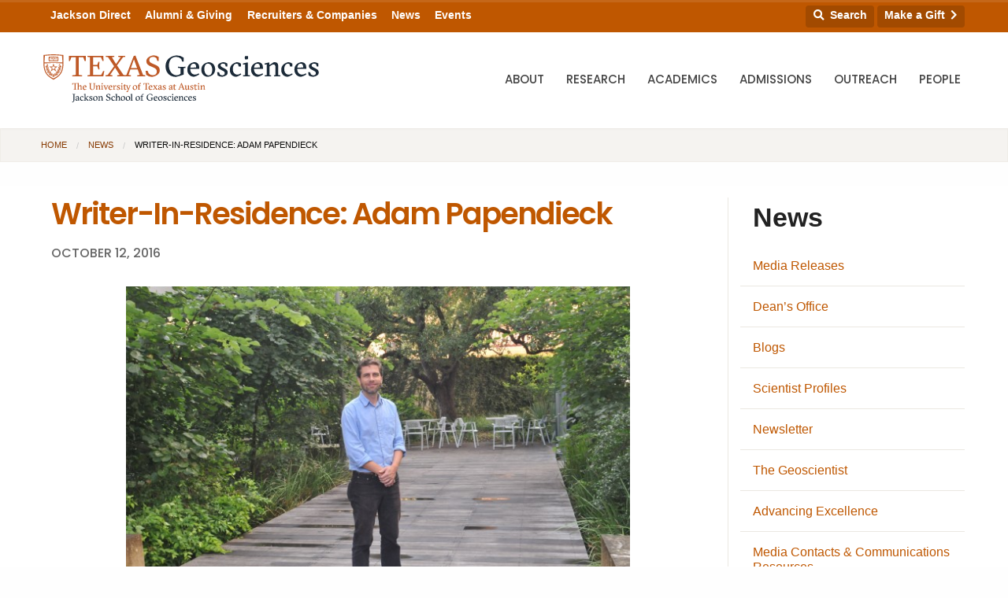

--- FILE ---
content_type: text/html; charset=UTF-8
request_url: https://www.jsg.utexas.edu/news/2016/10/writer-in-residence-adam-papendieck/
body_size: 148213
content:





<!doctype html>
<html class="no-js" lang="en" itemscope itemtype="http://schema.org/Blog">
  <head>
    <meta http-equiv="Content-Type" content="text/html; charset=UTF-8">
    <meta http-equiv="x-ua-compatible" content="ie=edge">
    <meta name="viewport" content="width=device-width, initial-scale=1.0">
    <title>Writer-In-Residence: Adam Papendieck | Jackson School of Geosciences | The University of Texas at Austin</title>	
		
    <link rel="apple-touch-icon-precomposed" sizes="57x57" href="https://www.jsg.utexas.edu/wp-content/themes/jsg-f6/img/apple-touch-icon-57x57.png">
	<link rel="apple-touch-icon-precomposed" sizes="114x114" href="https://www.jsg.utexas.edu/wp-content/themes/jsg-f6/img/apple-touch-icon-114x114.png">
	<link rel="apple-touch-icon-precomposed" sizes="72x72" href="https://www.jsg.utexas.edu/wp-content/themes/jsg-f6/img/apple-touch-icon-72x72.png">
	<link rel="apple-touch-icon-precomposed" sizes="144x144" href="https://www.jsg.utexas.edu/wp-content/themes/jsg-f6/img/apple-touch-icon-144x144.png">
	<link rel="apple-touch-icon-precomposed" sizes="60x60" href="https://www.jsg.utexas.edu/wp-content/themes/jsg-f6/img/apple-touch-icon-60x60.png">
	<link rel="apple-touch-icon-precomposed" sizes="120x120" href="https://www.jsg.utexas.edu/wp-content/themes/jsg-f6/img/apple-touch-icon-120x120.png">
	<link rel="apple-touch-icon-precomposed" sizes="76x76" href="https://www.jsg.utexas.edu/wp-content/themes/jsg-f6/img/apple-touch-icon-76x76.png">
	<link rel="apple-touch-icon-precomposed" sizes="152x152" href="https://www.jsg.utexas.edu/wp-content/themes/jsg-f6/img/apple-touch-icon-152x152.png">
	<link rel="icon" type="image/png" href="https://www.jsg.utexas.edu/wp-content/themes/jsg-f6/img/favicon-196x196.png" sizes="196x196">
	<link rel="icon" type="image/png" href="https://www.jsg.utexas.edu/wp-content/themes/jsg-f6/img/favicon-96x96.png" sizes="96x96">
	<link rel="icon" type="image/png" href="https://www.jsg.utexas.edu/wp-content/themes/jsg-f6/img/favicon-32x32.png" sizes="32x32">
	<link rel="icon" type="image/png" href="https://www.jsg.utexas.edu/wp-content/themes/jsg-f6/img/favicon-16x16.png" sizes="16x16">
	<link rel="icon" type="image/png" href="https://www.jsg.utexas.edu/wp-content/themes/jsg-f6/img/favicon-128.png" sizes="128x128">
	<meta name="application-name" content="Jackson School of Geosciences">
	<meta name="msapplication-TileColor" content="#FFFFFF">
	<meta name="msapplication-TileImage" content="https://www.jsg.utexas.edu/wp-content/themes/jsg-f6/img/mstile-144x144.png">
	<meta name="msapplication-square70x70logo" content="https://www.jsg.utexas.edu/wp-content/themes/jsg-f6/img/mstile-70x70.png">
	<meta name="msapplication-square150x150logo" content="https://www.jsg.utexas.edu/wp-content/themes/jsg-f6/img/mstile-150x150.png">
	<meta name="msapplication-wide310x150logo" content="https://www.jsg.utexas.edu/wp-content/themes/jsg-f6/img/mstile-310x150.png">
	<meta name="msapplication-square310x310logo" content="https://www.jsg.utexas.edu/wp-content/themes/jsg-f6/img/mstile-310x310.png">
	
        
	<meta property="og:url" content="https://www.jsg.utexas.edu/news/2016/10/writer-in-residence-adam-papendieck/">
	<meta property="og:type" content="article">
	<meta property="og:title" content="Writer-In-Residence: Adam Papendieck">
	<meta property="og:description" content="Adam Papendieck By Adam Papendieck This fall I will begin my second year as the Jackson School’s Writer-in-Residence, a forward thinking&amp;hellip;">
	<meta property="og:image" content="">
	
	<meta name="twitter:card" content="summary">
	<meta name="twitter:url" content="https://www.jsg.utexas.edu/news/2016/10/writer-in-residence-adam-papendieck/">
	<meta name="twitter:title" content="Writer-In-Residence: Adam Papendieck">
	<meta name="twitter:description" content="Adam Papendieck By Adam Papendieck This fall I will begin my second year as the Jackson School’s Writer-in-Residence, a forward thinking&amp;hellip;">
	<meta name="twitter:image" content="">
	
	<meta itemprop="name" content="Writer-In-Residence: Adam Papendieck">
	<meta itemprop="description" content="Adam Papendieck By Adam Papendieck This fall I will begin my second year as the Jackson School’s Writer-in-Residence, a forward thinking&amp;hellip;">
	<meta itemprop="url" content="https://www.jsg.utexas.edu/news/2016/10/writer-in-residence-adam-papendieck/">
	<meta itemprop="image" content="">
		
        
    <link href="https://fonts.googleapis.com/css?family=Poppins:300,400,500,600" rel="stylesheet">
    <link rel="stylesheet" href="https://unpkg.com/flickity@2/dist/flickity.min.css">
    <link rel="stylesheet" href="https://www.jsg.utexas.edu/wp-content/themes/jsg-f6/css/responsive-tables.css?v=1.1">
        
    <script src="https://kit.fontawesome.com/490a26d298.js" crossorigin="anonymous"></script>
    <script type="text/javascript" src="https://www.jsg.utexas.edu/wp-content/themes/jsg-f6/js/modernizr.min.js"></script>
    
    <meta name='robots' content='max-image-preview:large' />
	<style>img:is([sizes="auto" i], [sizes^="auto," i]) { contain-intrinsic-size: 3000px 1500px }</style>
	<script type="text/javascript">
/* <![CDATA[ */
window._wpemojiSettings = {"baseUrl":"https:\/\/s.w.org\/images\/core\/emoji\/16.0.1\/72x72\/","ext":".png","svgUrl":"https:\/\/s.w.org\/images\/core\/emoji\/16.0.1\/svg\/","svgExt":".svg","source":{"concatemoji":"https:\/\/www.jsg.utexas.edu\/news\/wp-includes\/js\/wp-emoji-release.min.js?ver=6.8.3"}};
/*! This file is auto-generated */
!function(s,n){var o,i,e;function c(e){try{var t={supportTests:e,timestamp:(new Date).valueOf()};sessionStorage.setItem(o,JSON.stringify(t))}catch(e){}}function p(e,t,n){e.clearRect(0,0,e.canvas.width,e.canvas.height),e.fillText(t,0,0);var t=new Uint32Array(e.getImageData(0,0,e.canvas.width,e.canvas.height).data),a=(e.clearRect(0,0,e.canvas.width,e.canvas.height),e.fillText(n,0,0),new Uint32Array(e.getImageData(0,0,e.canvas.width,e.canvas.height).data));return t.every(function(e,t){return e===a[t]})}function u(e,t){e.clearRect(0,0,e.canvas.width,e.canvas.height),e.fillText(t,0,0);for(var n=e.getImageData(16,16,1,1),a=0;a<n.data.length;a++)if(0!==n.data[a])return!1;return!0}function f(e,t,n,a){switch(t){case"flag":return n(e,"\ud83c\udff3\ufe0f\u200d\u26a7\ufe0f","\ud83c\udff3\ufe0f\u200b\u26a7\ufe0f")?!1:!n(e,"\ud83c\udde8\ud83c\uddf6","\ud83c\udde8\u200b\ud83c\uddf6")&&!n(e,"\ud83c\udff4\udb40\udc67\udb40\udc62\udb40\udc65\udb40\udc6e\udb40\udc67\udb40\udc7f","\ud83c\udff4\u200b\udb40\udc67\u200b\udb40\udc62\u200b\udb40\udc65\u200b\udb40\udc6e\u200b\udb40\udc67\u200b\udb40\udc7f");case"emoji":return!a(e,"\ud83e\udedf")}return!1}function g(e,t,n,a){var r="undefined"!=typeof WorkerGlobalScope&&self instanceof WorkerGlobalScope?new OffscreenCanvas(300,150):s.createElement("canvas"),o=r.getContext("2d",{willReadFrequently:!0}),i=(o.textBaseline="top",o.font="600 32px Arial",{});return e.forEach(function(e){i[e]=t(o,e,n,a)}),i}function t(e){var t=s.createElement("script");t.src=e,t.defer=!0,s.head.appendChild(t)}"undefined"!=typeof Promise&&(o="wpEmojiSettingsSupports",i=["flag","emoji"],n.supports={everything:!0,everythingExceptFlag:!0},e=new Promise(function(e){s.addEventListener("DOMContentLoaded",e,{once:!0})}),new Promise(function(t){var n=function(){try{var e=JSON.parse(sessionStorage.getItem(o));if("object"==typeof e&&"number"==typeof e.timestamp&&(new Date).valueOf()<e.timestamp+604800&&"object"==typeof e.supportTests)return e.supportTests}catch(e){}return null}();if(!n){if("undefined"!=typeof Worker&&"undefined"!=typeof OffscreenCanvas&&"undefined"!=typeof URL&&URL.createObjectURL&&"undefined"!=typeof Blob)try{var e="postMessage("+g.toString()+"("+[JSON.stringify(i),f.toString(),p.toString(),u.toString()].join(",")+"));",a=new Blob([e],{type:"text/javascript"}),r=new Worker(URL.createObjectURL(a),{name:"wpTestEmojiSupports"});return void(r.onmessage=function(e){c(n=e.data),r.terminate(),t(n)})}catch(e){}c(n=g(i,f,p,u))}t(n)}).then(function(e){for(var t in e)n.supports[t]=e[t],n.supports.everything=n.supports.everything&&n.supports[t],"flag"!==t&&(n.supports.everythingExceptFlag=n.supports.everythingExceptFlag&&n.supports[t]);n.supports.everythingExceptFlag=n.supports.everythingExceptFlag&&!n.supports.flag,n.DOMReady=!1,n.readyCallback=function(){n.DOMReady=!0}}).then(function(){return e}).then(function(){var e;n.supports.everything||(n.readyCallback(),(e=n.source||{}).concatemoji?t(e.concatemoji):e.wpemoji&&e.twemoji&&(t(e.twemoji),t(e.wpemoji)))}))}((window,document),window._wpemojiSettings);
/* ]]> */
</script>
<style id='wp-emoji-styles-inline-css' type='text/css'>

	img.wp-smiley, img.emoji {
		display: inline !important;
		border: none !important;
		box-shadow: none !important;
		height: 1em !important;
		width: 1em !important;
		margin: 0 0.07em !important;
		vertical-align: -0.1em !important;
		background: none !important;
		padding: 0 !important;
	}
</style>
<link rel='stylesheet' id='wp-block-library-css' href='https://www.jsg.utexas.edu/news/wp-includes/css/dist/block-library/style.min.css?ver=6.8.3' type='text/css' media='all' />
<style id='classic-theme-styles-inline-css' type='text/css'>
/*! This file is auto-generated */
.wp-block-button__link{color:#fff;background-color:#32373c;border-radius:9999px;box-shadow:none;text-decoration:none;padding:calc(.667em + 2px) calc(1.333em + 2px);font-size:1.125em}.wp-block-file__button{background:#32373c;color:#fff;text-decoration:none}
</style>
<style id='b3dviewer-modelviewer-style-inline-css' type='text/css'>
.b3dviewer-wrapper{height:100%;max-width:100%;min-width:150px;width:100%}.b3dviewer-wrapper:fullscreen{background:#fff}.b3dviewer .activate_ar{background-color:#fff;border:none;border-radius:4px;position:absolute;right:16px;top:16px}.b3dviewer aligncenter{text-align:left}.b3dviewer-wrapper model-viewer{height:100%;position:relative;width:100%}.b3dviewer-wrapper .slider{bottom:16px;overflow:hidden;position:absolute;text-align:center;width:-moz-fit-content;width:fit-content}.b3dviewer-wrapper *{box-sizing:border-box}.b3dviewer-wrapper .slides{display:flex;overflow-x:auto;scroll-behavior:smooth;scroll-snap-type:x mandatory;-webkit-overflow-scrolling:touch;margin-left:10px;overflow-y:hidden}.modelThumbs .selected,.slides .slide.selected{border:2px solid #b3b3b3}.slideController{align-items:center;display:flex;justify-content:space-between;position:absolute;top:50%;width:100%}.slideController .arrow-left,.slideController .arrow-right{cursor:pointer}.slideController .arrow-left.disabled,.slideController .arrow-right.disabled{cursor:not-allowed;opacity:.3}.slides .slide{background-color:#fff;background-position:50%;background-repeat:no-repeat;background-size:contain;border:none;border-radius:5px;cursor:pointer;display:flex;flex-shrink:0;height:90px;margin-right:10px;padding:5px;scroll-snap-align:start;width:90px}@media(max-width:576px){.slides .slide{height:60px;width:60px}}.slides .slide-number{background:#ebebeb;text-align:center}.slides .slide-number span{color:#666;font-size:65px;margin:auto;text-align:center}.b3dviewer-wrapper .slide img{border-radius:5px;width:100%}.b3dviewer-wrapper .slide img,.modelViewerBlock .woocommerce .bp_model_parent.b3dviewer-wrapper img,.woocommerce div.product div.images img{height:100%;-o-object-fit:cover;object-fit:cover}.bp_model_parent{max-width:100%}.bp_model_parent .DMC canvas{pointer-events:none}.bp_model_parent:fullscreen{height:100vh}.bp_model_parent:fullscreen .online_3d_viewer{height:100vh!important;width:100vw!important}.online_3d_viewer{align-items:center;display:flex;flex-direction:column;justify-content:center;max-width:100%}.online_3d_viewer div:last-child{text-align:center;vertical-align:center}#openBtn{bottom:10px;box-sizing:border-box;padding:5px;right:10px}#closeBtn,#openBtn{position:absolute;z-index:999999;fill:#333;background:#fff;border-radius:2px;cursor:pointer}#closeBtn{display:none;right:20px;top:10px}.b3dviewer .fullscreen #closeBtn{display:block}.modelViewerBlock,.modelViewerBlock.b3dviewer{max-width:100%}.modelViewerBlock .alignend,.modelViewerBlock .alignright,.modelViewerBlock.b3dviewer .alignend,.modelViewerBlock.b3dviewer .alignright{float:none;margin-left:auto}.modelViewerBlock .aligncenter,.modelViewerBlock.b3dviewer .aligncenter{margin-left:auto;margin-right:auto}.modelViewerBlock .alignleft,.modelViewerBlock .alignstart,.modelViewerBlock.b3dviewer .alignleft,.modelViewerBlock.b3dviewer .alignstart{float:none;margin-right:auto}.modelViewerBlock .fullscreen,.modelViewerBlock.b3dviewer .fullscreen{animation-duration:.5s;animation-name:fullscreen;background:#fff;height:100vh!important;left:0;position:fixed;top:0;width:100vw!important;z-index:99999}.modelViewerBlock #openBtn,.modelViewerBlock.b3dviewer #openBtn{display:none}@media screen and (max-width:768px){.modelViewerBlock #openBtn,.modelViewerBlock.b3dviewer #openBtn{display:block}}.modelViewerBlock .bp_model_parent:fullscreen #openBtn,.modelViewerBlock.b3dviewer .bp_model_parent:fullscreen #openBtn{display:none}.modelViewerBlock .bp_model_parent:fullscreen #closeBtn,.modelViewerBlock.b3dviewer .bp_model_parent:fullscreen #closeBtn{display:block}.modelViewerBlock #default-poster,.modelViewerBlock.b3dviewer #default-poster{background-color:transparent;background-size:cover;border:none;height:100%;outline:none;width:100%}.modelViewerBlock .modelThumbs,.modelViewerBlock.b3dviewer .modelThumbs{display:flex;flex-wrap:wrap;gap:10px;margin-top:10px;max-width:100%}.modelViewerBlock .modelThumbs .thumbsItem,.modelViewerBlock.b3dviewer .modelThumbs .thumbsItem{cursor:pointer;height:80px;width:100px}.b3dviewer-wrapper .select{background:#fff;border-radius:3px;display:inline-block;margin-left:5px;margin-top:5px;padding:5px 12px}.b3dviewer-wrapper .select select{display:inline-block;padding:0 24px 0 8px;width:auto}.percentageWrapper .overlay{background:rgba(51,51,51,.631);height:100%;left:0;position:absolute;top:0;width:100%}.percentageWrapper .percentage{color:#fff;left:50%;position:absolute;top:50%;transform:translate(-50%,-50%)}.b3dviewer .fullscreen model-viewer{height:100%!important}model-viewer.hide_progressbar::part(default-progress-bar){display:none}.woocommerce-page #content .ast-woocommerce-container div.product .b3dviewer_woo_wrapper div.images,.woocommerce-page .b3dviewer_woo_wrapper .b3dviewer.woocommerce,.woocommerce-page .b3dviewer_woo_wrapper .woocommerce-product-gallery.images,.woocommerce-product-gallery.images .b3dviewer.woocommerce{width:100%}.woocommerce #content div.product .product-summary-wrapper div.images:not(.avada-product-gallery){width:48%}.woocommerce #content div.product .owp-product-nav-wrap+div.images{width:52%}div#st-primary-content .product.type-product .woocommerce-product-gallery.images.images{width:44%}.b3dviewer_woo_wrapper{display:flex;flex-direction:column;float:left;width:48%}.woocommerce-page .product .b3dviewer.woocommerce:not(.b3dviewer_woo_wrapper .b3dviewer.woocommerce){float:left;width:48%}#animations{font-size:16px}.b3dviewer-wrapper .select{display:none;margin-right:10px}.b3dviewer-wrapper .select select{margin-left:10px}.fullscreen .online_3d_viewer,.fullscreen canvas{height:100%!important;width:100%!important}.woocommerce-product-gallery.woocommerce-product-gallery--with-images:not(.avada-product-gallery){display:flex;flex-direction:column}.woocommerce #content div.product div.images.avada-product-gallery{display:block!important;float:left;width:500px}.theme-woodmart .woocommerce-product-gallery.woocommerce-product-gallery--with-images{flex-direction:row}.modelViewerBlock #default-poster{pointer-events:none}@media only screen and (min-width:768px){.woocommerce #content .shoptimizer-archive div.product div.images{width:60%}}.bp3dv-model-main{bottom:0;left:0;overflow:hidden;right:0;text-align:center;top:0;-webkit-overflow-scrolling:touch;display:none;opacity:0;outline:0;overflow-x:hidden;overflow-y:auto;transition:opacity .15s linear,z-index .15;z-index:-1}.bp3dv-model-main:target{z-index:99999}.bp3dv-model-main:target,.model-open{height:auto;opacity:1;overflow:hidden;position:fixed}.model-open{display:block;z-index:9999999}.bp3dv-model-inner{display:inline-block;margin:30px auto;max-width:90%;transform:translateY(-25%);transition:transform .3s ease-out;vertical-align:middle;width:900px}.bp3dv-model-wrap{background-clip:padding-box;background-color:#fff;border:1px solid #999;border:1px solid rgba(0,0,0,.2);border-radius:6px;box-shadow:0 3px 9px rgba(0,0,0,.5);box-sizing:border-box;display:block;max-height:calc(100vh - 70px);outline:0;padding:20px;position:relative;text-align:left;width:100%}.bp3dv-model-main:target,.model-open .bp3dv-model-inner{position:relative;transform:translate(0);z-index:9999}.bp3dv-model-main:target,.model-open .bg-overlay{background:rgba(0,0,0,.8);position:fixed;z-index:99}.bg-overlay{background:transparent;bottom:0;height:100vh;left:0;right:0;top:0;transition:background .15s linear;width:100%;z-index:0}.close-btn{color:#fff;cursor:pointer;font-family:none;font-size:30px;font-weight:700;line-height:135%;position:absolute;right:-15px;top:-35px;z-index:99}@media screen and (min-width:800px){.bp3dv-model-main:before{content:"";display:inline-block;height:auto;height:100%;margin-right:0;vertical-align:middle}}@media screen and (max-width:799px){.bp3dv-model-inner{margin-top:45px}}.bp3dv_a_popup_opener{position:relative}.bp3dv_a_popup_opener:before{content:"";cursor:pointer;display:inline-block;height:100%;position:absolute;width:100%;z-index:9999}.bp3dv_play_icon:before{color:#fff;content:"";font-family:FontAwesome;font-size:100px;height:auto;left:50%;opacity:.8;position:absolute;text-shadow:0 0 30px rgba(0,0,0,.5);top:50%;transform:translate(-50%,-50%);-webkit-transform:translate(-50%,-50%);width:auto}.bp3dv_play_icon:before:hover:before{color:#eee}.bp3d_custom_selector_models{height:0;overflow:hidden}.single-product #main-content>.clearfix,.single-product.et_pb_pagebuilder_layout .clearfix>.woocommerce-product-gallery{display:none}.woocommerce-product-gallery .position_top{margin-bottom:10px}.woocommerce-product-gallery .position_bottom{margin-top:10px}.type-product.product .product-summary-wrapper .product-modal-wrap .woocommerce-product-gallery.images{display:block}.modelViewerBlock .view_3d,.modelViewerBlock .view_img{display:none}.modelViewerBlock .position-bottom-left,.modelViewerBlock .position-bottom-right,.modelViewerBlock .position-top-left,.modelViewerBlock .position-top-right{display:flex;flex-direction:column;gap:10px;position:absolute}.modelViewerBlock .position-bottom-left{bottom:10px;left:10px}.modelViewerBlock .position-bottom-right{bottom:10px;right:10px}.modelViewerBlock .position-top-right{right:10px;top:10px}.modelViewerBlock .position-top-left{left:10px;top:10px}.modelViewerBlock .fullscreen-close{display:none}.modelViewerBlock .b3dviewer-wrapper.fullscreen .fullscreen-close{display:block}.modelViewerBlock .bp_model_parent:fullscreen .fullscreen-close{display:block}.modelViewerBlock .bp_model_parent:fullscreen .fullscreen-open{display:none}.modelViewerBlock .control-btn{background:#fff;border:1px solid #e8e8e8;border-radius:5px;box-sizing:border-box;cursor:pointer;height:35px;padding:4px;width:35px;z-index:999}.modelViewerBlock .ar-qrcode{display:flex}.modelViewerBlock .ar-qrcode .qr-content{align-items:center;background:#fff;border:1px solid #e8e8e8;border-radius:5px;bottom:0;box-sizing:border-box;display:none;flex-direction:column;font-size:12px;justify-content:center;left:45px;overflow:hidden;padding-top:10px;position:absolute;text-align:center;transition:all .3s ease-in-out;width:145px;z-index:999}.modelViewerBlock .ar-qrcode .qr-content p{line-height:normal;margin:0 10px}.modelViewerBlock .ar-qrcode .close{display:none}.modelViewerBlock .ar-qrcode.active .qr-content{display:flex;width:100px}.modelViewerBlock .ar-qrcode.active .ar-qr-opener{display:none}.modelViewerBlock .ar-qrcode.active .close{display:block}.modelViewerBlock .hotspot{background-color:#fff;border:none;border-radius:10px;box-sizing:border-box;display:block;height:20px;padding:0;pointer-events:none;width:20px}.modelViewerBlock .view-button{background:#fff;border:none;border-radius:4px;box-shadow:0 2px 4px rgba(0,0,0,.25);box-sizing:border-box;color:rgba(0,0,0,.8);display:block;font-family:Futura,Helvetica Neue,sans-serif;font-size:12px;font-weight:700;max-width:128px;outline:none;overflow-wrap:break-word;padding:10px;position:absolute;transform:translate3d(-50%,-50%,0);width:-moz-max-content;width:max-content}.modelViewerBlock .annotation{background-color:#fff;border:1px solid #e8e8e8;border-radius:10px;color:#222;max-width:-moz-max-content;max-width:max-content;padding:6px 9px;position:absolute;transform:translate(10px,10px);white-space:pre-wrap;width:200px}.modelViewerBlock .style-1.view-button{height:-moz-max-content;height:max-content;padding:6px 9px;width:-moz-max-content;width:max-content}.modelViewerBlock .style-2 .annotation{left:10px;top:22px}.modelViewerBlock .style-2.view-button{border-radius:50px;padding:6px 9px}.modelViewerBlock .style-3 .annotation,.modelViewerBlock .style-4 .annotation{display:none;left:10px;top:20px}.modelViewerBlock .style-3.view-button,.modelViewerBlock .style-4.view-button{border-radius:50px;padding:6px 9px}.modelViewerBlock .style-3.view-button:hover .annotation,.modelViewerBlock .style-4.view-button:hover .annotation{display:block}.modelViewerBlock .style-4.view-button{background-color:transparent;padding:0}.modelViewerBlock .style-4 .hotspot-icon{background:#fff;border-radius:50px;height:24px;width:24px}.productListItem{background:hsla(0,0%,87%,.118);height:100%;left:0;overflow:hidden;position:absolute;top:0;width:100%;z-index:1}.productListItem .b3dviewer-wrapper{visibility:hidden}.productListItem .cameraBtn{display:none}.productListItem .view_3d,.productListItem .view_img{bottom:10px;position:absolute;right:10px}.productListItem .view_img{right:10px;top:10px}.productListItem .view_3d{display:block}.productListItem.active .b3dviewer-wrapper{visibility:visible}.productListItem.active .view_3d{display:none}.productListItem.active .view_img{display:block;z-index:999}.woocommerce div.product div.images .bp3d_slick_model_container img{display:none}#bp3d-viewer-1 .b3dviewer-wrapper.fullscreen{height:100vh;left:0;overflow:hidden;position:fixed;top:0;width:100vw;z-index:999}@media screen and (max-width:768px){.bluePlaylist{height:auto!important;max-height:-moz-fit-content!important;max-height:fit-content!important}}

</style>
<link rel='stylesheet' id='bp3d-custom-style-css' href='https://www.jsg.utexas.edu/wp-content/plugins/3d-viewer/public/css/custom-style.css?ver=1.8.3' type='text/css' media='all' />
<style id='global-styles-inline-css' type='text/css'>
:root{--wp--preset--aspect-ratio--square: 1;--wp--preset--aspect-ratio--4-3: 4/3;--wp--preset--aspect-ratio--3-4: 3/4;--wp--preset--aspect-ratio--3-2: 3/2;--wp--preset--aspect-ratio--2-3: 2/3;--wp--preset--aspect-ratio--16-9: 16/9;--wp--preset--aspect-ratio--9-16: 9/16;--wp--preset--color--black: #000000;--wp--preset--color--cyan-bluish-gray: #abb8c3;--wp--preset--color--white: #ffffff;--wp--preset--color--pale-pink: #f78da7;--wp--preset--color--vivid-red: #cf2e2e;--wp--preset--color--luminous-vivid-orange: #ff6900;--wp--preset--color--luminous-vivid-amber: #fcb900;--wp--preset--color--light-green-cyan: #7bdcb5;--wp--preset--color--vivid-green-cyan: #00d084;--wp--preset--color--pale-cyan-blue: #8ed1fc;--wp--preset--color--vivid-cyan-blue: #0693e3;--wp--preset--color--vivid-purple: #9b51e0;--wp--preset--gradient--vivid-cyan-blue-to-vivid-purple: linear-gradient(135deg,rgba(6,147,227,1) 0%,rgb(155,81,224) 100%);--wp--preset--gradient--light-green-cyan-to-vivid-green-cyan: linear-gradient(135deg,rgb(122,220,180) 0%,rgb(0,208,130) 100%);--wp--preset--gradient--luminous-vivid-amber-to-luminous-vivid-orange: linear-gradient(135deg,rgba(252,185,0,1) 0%,rgba(255,105,0,1) 100%);--wp--preset--gradient--luminous-vivid-orange-to-vivid-red: linear-gradient(135deg,rgba(255,105,0,1) 0%,rgb(207,46,46) 100%);--wp--preset--gradient--very-light-gray-to-cyan-bluish-gray: linear-gradient(135deg,rgb(238,238,238) 0%,rgb(169,184,195) 100%);--wp--preset--gradient--cool-to-warm-spectrum: linear-gradient(135deg,rgb(74,234,220) 0%,rgb(151,120,209) 20%,rgb(207,42,186) 40%,rgb(238,44,130) 60%,rgb(251,105,98) 80%,rgb(254,248,76) 100%);--wp--preset--gradient--blush-light-purple: linear-gradient(135deg,rgb(255,206,236) 0%,rgb(152,150,240) 100%);--wp--preset--gradient--blush-bordeaux: linear-gradient(135deg,rgb(254,205,165) 0%,rgb(254,45,45) 50%,rgb(107,0,62) 100%);--wp--preset--gradient--luminous-dusk: linear-gradient(135deg,rgb(255,203,112) 0%,rgb(199,81,192) 50%,rgb(65,88,208) 100%);--wp--preset--gradient--pale-ocean: linear-gradient(135deg,rgb(255,245,203) 0%,rgb(182,227,212) 50%,rgb(51,167,181) 100%);--wp--preset--gradient--electric-grass: linear-gradient(135deg,rgb(202,248,128) 0%,rgb(113,206,126) 100%);--wp--preset--gradient--midnight: linear-gradient(135deg,rgb(2,3,129) 0%,rgb(40,116,252) 100%);--wp--preset--font-size--small: 13px;--wp--preset--font-size--medium: 20px;--wp--preset--font-size--large: 36px;--wp--preset--font-size--x-large: 42px;--wp--preset--spacing--20: 0.44rem;--wp--preset--spacing--30: 0.67rem;--wp--preset--spacing--40: 1rem;--wp--preset--spacing--50: 1.5rem;--wp--preset--spacing--60: 2.25rem;--wp--preset--spacing--70: 3.38rem;--wp--preset--spacing--80: 5.06rem;--wp--preset--shadow--natural: 6px 6px 9px rgba(0, 0, 0, 0.2);--wp--preset--shadow--deep: 12px 12px 50px rgba(0, 0, 0, 0.4);--wp--preset--shadow--sharp: 6px 6px 0px rgba(0, 0, 0, 0.2);--wp--preset--shadow--outlined: 6px 6px 0px -3px rgba(255, 255, 255, 1), 6px 6px rgba(0, 0, 0, 1);--wp--preset--shadow--crisp: 6px 6px 0px rgba(0, 0, 0, 1);}:where(.is-layout-flex){gap: 0.5em;}:where(.is-layout-grid){gap: 0.5em;}body .is-layout-flex{display: flex;}.is-layout-flex{flex-wrap: wrap;align-items: center;}.is-layout-flex > :is(*, div){margin: 0;}body .is-layout-grid{display: grid;}.is-layout-grid > :is(*, div){margin: 0;}:where(.wp-block-columns.is-layout-flex){gap: 2em;}:where(.wp-block-columns.is-layout-grid){gap: 2em;}:where(.wp-block-post-template.is-layout-flex){gap: 1.25em;}:where(.wp-block-post-template.is-layout-grid){gap: 1.25em;}.has-black-color{color: var(--wp--preset--color--black) !important;}.has-cyan-bluish-gray-color{color: var(--wp--preset--color--cyan-bluish-gray) !important;}.has-white-color{color: var(--wp--preset--color--white) !important;}.has-pale-pink-color{color: var(--wp--preset--color--pale-pink) !important;}.has-vivid-red-color{color: var(--wp--preset--color--vivid-red) !important;}.has-luminous-vivid-orange-color{color: var(--wp--preset--color--luminous-vivid-orange) !important;}.has-luminous-vivid-amber-color{color: var(--wp--preset--color--luminous-vivid-amber) !important;}.has-light-green-cyan-color{color: var(--wp--preset--color--light-green-cyan) !important;}.has-vivid-green-cyan-color{color: var(--wp--preset--color--vivid-green-cyan) !important;}.has-pale-cyan-blue-color{color: var(--wp--preset--color--pale-cyan-blue) !important;}.has-vivid-cyan-blue-color{color: var(--wp--preset--color--vivid-cyan-blue) !important;}.has-vivid-purple-color{color: var(--wp--preset--color--vivid-purple) !important;}.has-black-background-color{background-color: var(--wp--preset--color--black) !important;}.has-cyan-bluish-gray-background-color{background-color: var(--wp--preset--color--cyan-bluish-gray) !important;}.has-white-background-color{background-color: var(--wp--preset--color--white) !important;}.has-pale-pink-background-color{background-color: var(--wp--preset--color--pale-pink) !important;}.has-vivid-red-background-color{background-color: var(--wp--preset--color--vivid-red) !important;}.has-luminous-vivid-orange-background-color{background-color: var(--wp--preset--color--luminous-vivid-orange) !important;}.has-luminous-vivid-amber-background-color{background-color: var(--wp--preset--color--luminous-vivid-amber) !important;}.has-light-green-cyan-background-color{background-color: var(--wp--preset--color--light-green-cyan) !important;}.has-vivid-green-cyan-background-color{background-color: var(--wp--preset--color--vivid-green-cyan) !important;}.has-pale-cyan-blue-background-color{background-color: var(--wp--preset--color--pale-cyan-blue) !important;}.has-vivid-cyan-blue-background-color{background-color: var(--wp--preset--color--vivid-cyan-blue) !important;}.has-vivid-purple-background-color{background-color: var(--wp--preset--color--vivid-purple) !important;}.has-black-border-color{border-color: var(--wp--preset--color--black) !important;}.has-cyan-bluish-gray-border-color{border-color: var(--wp--preset--color--cyan-bluish-gray) !important;}.has-white-border-color{border-color: var(--wp--preset--color--white) !important;}.has-pale-pink-border-color{border-color: var(--wp--preset--color--pale-pink) !important;}.has-vivid-red-border-color{border-color: var(--wp--preset--color--vivid-red) !important;}.has-luminous-vivid-orange-border-color{border-color: var(--wp--preset--color--luminous-vivid-orange) !important;}.has-luminous-vivid-amber-border-color{border-color: var(--wp--preset--color--luminous-vivid-amber) !important;}.has-light-green-cyan-border-color{border-color: var(--wp--preset--color--light-green-cyan) !important;}.has-vivid-green-cyan-border-color{border-color: var(--wp--preset--color--vivid-green-cyan) !important;}.has-pale-cyan-blue-border-color{border-color: var(--wp--preset--color--pale-cyan-blue) !important;}.has-vivid-cyan-blue-border-color{border-color: var(--wp--preset--color--vivid-cyan-blue) !important;}.has-vivid-purple-border-color{border-color: var(--wp--preset--color--vivid-purple) !important;}.has-vivid-cyan-blue-to-vivid-purple-gradient-background{background: var(--wp--preset--gradient--vivid-cyan-blue-to-vivid-purple) !important;}.has-light-green-cyan-to-vivid-green-cyan-gradient-background{background: var(--wp--preset--gradient--light-green-cyan-to-vivid-green-cyan) !important;}.has-luminous-vivid-amber-to-luminous-vivid-orange-gradient-background{background: var(--wp--preset--gradient--luminous-vivid-amber-to-luminous-vivid-orange) !important;}.has-luminous-vivid-orange-to-vivid-red-gradient-background{background: var(--wp--preset--gradient--luminous-vivid-orange-to-vivid-red) !important;}.has-very-light-gray-to-cyan-bluish-gray-gradient-background{background: var(--wp--preset--gradient--very-light-gray-to-cyan-bluish-gray) !important;}.has-cool-to-warm-spectrum-gradient-background{background: var(--wp--preset--gradient--cool-to-warm-spectrum) !important;}.has-blush-light-purple-gradient-background{background: var(--wp--preset--gradient--blush-light-purple) !important;}.has-blush-bordeaux-gradient-background{background: var(--wp--preset--gradient--blush-bordeaux) !important;}.has-luminous-dusk-gradient-background{background: var(--wp--preset--gradient--luminous-dusk) !important;}.has-pale-ocean-gradient-background{background: var(--wp--preset--gradient--pale-ocean) !important;}.has-electric-grass-gradient-background{background: var(--wp--preset--gradient--electric-grass) !important;}.has-midnight-gradient-background{background: var(--wp--preset--gradient--midnight) !important;}.has-small-font-size{font-size: var(--wp--preset--font-size--small) !important;}.has-medium-font-size{font-size: var(--wp--preset--font-size--medium) !important;}.has-large-font-size{font-size: var(--wp--preset--font-size--large) !important;}.has-x-large-font-size{font-size: var(--wp--preset--font-size--x-large) !important;}
:where(.wp-block-post-template.is-layout-flex){gap: 1.25em;}:where(.wp-block-post-template.is-layout-grid){gap: 1.25em;}
:where(.wp-block-columns.is-layout-flex){gap: 2em;}:where(.wp-block-columns.is-layout-grid){gap: 2em;}
:root :where(.wp-block-pullquote){font-size: 1.5em;line-height: 1.6;}
</style>
<link rel='stylesheet' id='jsg-f6-style-css' href='https://www.jsg.utexas.edu/wp-content/themes/jsg-f6/style.css?ver=1659996525' type='text/css' media='all' />
<link rel='stylesheet' id='jsg-f6-news-style-css' href='https://www.jsg.utexas.edu/wp-content/themes/jsg-f6-news/style.css?ver=1619020726' type='text/css' media='all' />
<link rel='stylesheet' id='fancybox-css' href='https://www.jsg.utexas.edu/wp-content/plugins/easy-fancybox/fancybox/1.5.4/jquery.fancybox.min.css?ver=6.8.3' type='text/css' media='screen' />
<style id='fancybox-inline-css' type='text/css'>
#fancybox-outer{background:#ffffff}#fancybox-content{background:#ffffff;border-color:#ffffff;color:#000000;}#fancybox-title,#fancybox-title-float-main{color:#fff}
</style>
<script type="text/javascript" src="https://www.jsg.utexas.edu/news/wp-includes/js/jquery/jquery.min.js?ver=3.7.1" id="jquery-core-js"></script>
<script type="text/javascript" src="https://www.jsg.utexas.edu/news/wp-includes/js/jquery/jquery-migrate.min.js?ver=3.4.1" id="jquery-migrate-js"></script>
<link rel="https://api.w.org/" href="https://www.jsg.utexas.edu/news/wp-json/" /><link rel="alternate" title="JSON" type="application/json" href="https://www.jsg.utexas.edu/news/wp-json/wp/v2/posts/8958" /><link rel="EditURI" type="application/rsd+xml" title="RSD" href="https://www.jsg.utexas.edu/news/xmlrpc.php?rsd" />
<link rel='shortlink' href='https://www.jsg.utexas.edu/news/?p=8958' />
<link rel="alternate" title="oEmbed (JSON)" type="application/json+oembed" href="https://www.jsg.utexas.edu/news/wp-json/oembed/1.0/embed?url=https%3A%2F%2Fwww.jsg.utexas.edu%2Fnews%2F2016%2F10%2Fwriter-in-residence-adam-papendieck%2F" />
<link rel="alternate" title="oEmbed (XML)" type="text/xml+oembed" href="https://www.jsg.utexas.edu/news/wp-json/oembed/1.0/embed?url=https%3A%2F%2Fwww.jsg.utexas.edu%2Fnews%2F2016%2F10%2Fwriter-in-residence-adam-papendieck%2F&#038;format=xml" />
		<style type="text/css" id="wp-custom-css">
			.page-id-16068 figure {
	margin: 0 30px 50px 0;
}

.page-id-16068 .button {
	width: 175px
}

.page-id-16068 .home .home-main .quote {
	padding-top: 0;
}

.page-id-16068 .home .home-main .quote .quote-image .quote-container {
	padding-top: 65px;
}

.page-id-16068 .home .home-main .quote .quote-image .quote-container p:before {
	display: none;
}

.page-id-16068 .home .home-main .quote .quote-image .quote-container p {
	font-size: 1.75rem;
}

.page-id-16068 .home .home-main .quote .quote-image .quote-container .button {
	width: auto;
	margin-bottom: 65px
}

.grid-wrapper-padding {
	padding-right: 40px;
}

@media (max-width: 1023px) {
	.grid-wrapper-padding {
		padding-right: 0;
	}
}

.grid-wrapper {
  display: grid;
  grid-template-rows: minmax(35px, auto);
  grid-template-columns: 1fr 1fr 1fr;
  grid-gap: 1em;
}

@media (max-width: 700px) {
	.grid-wrapper {
  	grid-template-columns: 1fr 1fr;
	}
}

@media (max-width: 500px) {
	.grid-wrapper {
  	grid-template-columns: 1fr;
	}
}

.grid-wrapper .button {
	display: flex;
  justify-content: center;
  align-items: center;
	min-height: 55px;
	margin: 0;
}

.image-padding {
	padding: 15px;
}

@media (max-width: 1023px) {
	.image-padding {
		padding: 25px 0 15px 15px;
	}
}

@media (max-width: 700px) {
	.responsive {
		margin-left: 0 !important;
		margin-right: 0 !important;
		padding-left: 0 !important;
		padding-right: 0 !important;
	}
}
.responsive iframe, 
.responsive object, 
.responsive embed { 
	aspect-ratio: 16/9;
	width: 100%;

}

@media (max-width: 600px) {
	.post-template-post-featured h1 {
		font-size: 44px !important;
	}
	.post-template-post-featured h1 p {
		font-size: 44px !important;
	}
	.post-template-post-featured h1 span {
		font-size: 44px !important;
	}
	.post-template-post-featured h3 {
		font-size: 26px !important;
	}
	.post-template-post-featured h3 p {
		font-size: 26px !important;
	}
	.post-template-post-featured h3 span {
		font-size: 26px !important;
	}
}

/* What a Year (2025) Post */
.postid-29162 .featured-content .large-10 > div a {
	font-size: 1.375rem;
}

.postid-29162 .featured-content .large-10 > div p {
	line-height: 1.5;
}

@media (max-width: 900px) {
	.postid-29162 .featured-content .large-10 > div {
		display: block !important;
	}
}		</style>
		    
    <link rel="stylesheet" href="https://www.jsg.utexas.edu/wp-content/themes/jsg-f6/css/utish.css?v=1.2.31">
	
	 
		<!-- Google Tag Manager -->
					<script>(function(w,d,s,l,i){w[l]=w[l]||[];w[l].push({
				'gtm.start': new Date().getTime(),event:'gtm.js'});var f=d.getElementsByTagName(s)[0],
			j=d.createElement(s),dl=l!='dataLayer'?'&l='+l:'';j.async=true;j.src=
			'https://www.googletagmanager.com/gtm.js?id='+i+dl;f.parentNode.insertBefore(j,f);
			})(window,document,'script','dataLayer','GTM-P64PPT');</script>
				<!-- End Google Tag Manager -->
	  </head>
  <body class="wp-singular post-template-default single single-post postid-8958 single-format-standard wp-theme-jsg-f6 wp-child-theme-jsg-f6-news">
  
   
	  <!-- Google Tag Manager (noscript) -->
	  <noscript><iframe src="https://www.googletagmanager.com/ns.html?id=GTM-P64PPT" height="0" width="0" style="display:none;visibility:hidden"></iframe></noscript>
	  <!-- End Google Tag Manager (noscript) -->
    
  <div id="skip-link"><a href="#main" class="button element-invisible">Skip to Main Content</a></div>
  
  	<div class="off-canvas-wrapper">
    	
    	<div class="off-canvas-wrapper-inner" data-off-canvas-wrapper>
  
																	  	  
		  	<div class="off-canvas position-right" id="offCanvas" data-off-canvas data-position="right">
			
				<a class="focus-trick" aria-hidden="true"></a>
				
		        		        	<div>
						<div class="parent-links" id="parents">
							<a href="http://www.jsg.utexas.edu" tabindex="-1"><img src="/wp-content/themes/jsg-f6-dept/img/jsg-caps-white.png" width="280" alt="Jackson School of Geosciences"></a>
						</div>
						<a href="https://www.jsg.utexas.edu/news/2016/10/writer-in-residence-adam-papendieck/" class="current-directory" id="show-parents" tabindex="-1"><span class="page-name">News</span><div class="toggle"><i class="fa fa-chevron-up" aria-hidden="true"></i></div></a>
		            </div>
	            				
				<div class="off-canvas-search-group">
					<form role="search" method="get" action="/search/">
						<input name="query" title="Search this website" id="off-canvas-search" placeholder="Search this site" tabindex="-1">
						<button type="submit" class="search-button" name="off_canvas_search" value="1" tabindex="-1"></button>
					</form>
				</div>
				
				<div class="off-canvas-social">
				    <a class="social" href="https://www.facebook.com/UTJSG" tabindex="-1"><span class="fab fa-facebook-f" aria-hidden="true"></span><span class="hiddenText">Facebook</span></a>
					<a class="social" href="https://x.com/txgeosciences" tabindex="-1"><svg alt="X" style="width: 35px;display: inline-block" fill="currentColor" xmlns="http://www.w3.org/2000/svg" shape-rendering="geometricPrecision" text-rendering="geometricPrecision" image-rendering="optimizeQuality" fill-rule="evenodd" clip-rule="evenodd" viewBox="0 0 512 462.799"><path fill-rule="nonzero" d="M403.229 0h78.506L310.219 196.04 512 462.799H354.002L230.261 301.007 88.669 462.799h-78.56l183.455-209.683L0 0h161.999l111.856 147.88L403.229 0zm-27.556 415.805h43.505L138.363 44.527h-46.68l283.99 371.278z"/></svg><span class="hiddenText">X</span></a>
					<a class="social" href="https://www.youtube.com/user/JSGUTAUSTIN" tabindex="-1"><span class="fab fa-youtube" aria-hidden="true"></span><span class="hiddenText">YouTube</span></a>
					<a class="social" href="https://www.instagram.com/txgeosciences" tabindex="-1"><span class="fab fa-instagram" aria-hidden="true"></span><span class="hiddenText">Instagram</span></a>
				</div>

				<ul class="vertical menu">
					<li class="page_item page-item-2445"><a href="https://www.jsg.utexas.edu/news/" tabindex="-1">Home</a></li>
<li class="page_item page-item-9822"><a href="https://www.jsg.utexas.edu/news/releases/" tabindex="-1">Media Releases</a></li>
<li class="page_item page-item-23204"><a href="https://www.jsg.utexas.edu/news/reason/" tabindex="-1">REASON: An Ice Penetrating Radar for NASA&#8217;s Europa Clipper</a></li>
<li class="page_item page-item-16068"><a href="https://www.jsg.utexas.edu/news/deans-office/" tabindex="-1">Dean&#8217;s Office</a></li>
<li class="page_item page-item-9826 page_item_has_children"><span class="nav-click"><i class="fa fa-chevron-down"></i></span><a href="https://www.jsg.utexas.edu/news/blogs/" tabindex="-1">Blogs</a>
<ul class='children'>
	<li class="page_item page-item-9828"><a href="https://www.jsg.utexas.edu/news/blogs/texas-geosciences/" tabindex="-1">Texas Geosciences</a></li>
	<li class="page_item page-item-9830"><a href="https://www.jsg.utexas.edu/science-yall/" tabindex="-1">Science Y&#8217;all</a></li>
</ul>
</li>
<li class="page_item page-item-9834"><a href="https://www.jsg.utexas.edu/news/scientist-profiles/" tabindex="-1">Scientist Profiles</a></li>
<li class="page_item page-item-9836 page_item_has_children"><span class="nav-click"><i class="fa fa-chevron-down"></i></span><a href="https://www.jsg.utexas.edu/news/newsletter/" tabindex="-1">Newsletter</a>
<ul class='children'>
	<li class="page_item page-item-24808"><a href="https://www.jsg.utexas.edu/news/newsletter/2024/" tabindex="-1">2024 Newsletter</a></li>
	<li class="page_item page-item-21760"><a href="https://www.jsg.utexas.edu/news/newsletter/2023/" tabindex="-1">2023 Newsletter</a></li>
	<li class="page_item page-item-19512"><a href="https://www.jsg.utexas.edu/news/newsletter/2022/" tabindex="-1">2022 Newsletter</a></li>
	<li class="page_item page-item-19510"><a href="https://www.jsg.utexas.edu/news/newsletter/2021/" tabindex="-1">2021 Newsletter</a></li>
	<li class="page_item page-item-19508"><a href="https://www.jsg.utexas.edu/news/newsletter/2020/" tabindex="-1">2020 Newsleter</a></li>
	<li class="page_item page-item-15645"><a href="https://www.jsg.utexas.edu/news/newsletter/2019/" tabindex="-1">2019 Newsletter</a></li>
	<li class="page_item page-item-13002"><a href="https://www.jsg.utexas.edu/news/newsletter/2018/" tabindex="-1">2018 Newsletter</a></li>
	<li class="page_item page-item-12149"><a href="https://www.jsg.utexas.edu/news/newsletter/2017/" tabindex="-1">2017 Newsletter</a></li>
	<li class="page_item page-item-10986"><a href="https://www.jsg.utexas.edu/news/newsletter/2016/" tabindex="-1">2016 Newsletter</a></li>
	<li class="page_item page-item-9838"><a href="https://www.jsg.utexas.edu/news/newsletter/2015/" tabindex="-1">2015 Newsletter</a></li>
	<li class="page_item page-item-9840"><a href="https://www.jsg.utexas.edu/news/newsletter/2014/" tabindex="-1">2014 Newsletter</a></li>
	<li class="page_item page-item-2"><a href="https://www.jsg.utexas.edu/news/newsletter/pdf-archive/" tabindex="-1">PDF Archive</a></li>
</ul>
</li>
<li class="page_item page-item-19894"><a href="https://www.jsg.utexas.edu/news/the-geoscientist/" tabindex="-1">The Geoscientist</a></li>
<li class="page_item page-item-15850"><a href="https://www.jsg.utexas.edu/news/advancing-excellence/" tabindex="-1">Advancing Excellence</a></li>
<li class="page_item page-item-29"><a href="https://www.jsg.utexas.edu/about/offices/communications/" tabindex="-1">Media Contacts &#038; Communications Resources</a></li>
				</ul>
			</div>
	
	
			<div class="off-canvas-content" data-off-canvas-content>
			         	
			    <div class="row full-width color-bar">
			      <div class="columns small-12">
			        <div class="search-full-bar text-center">
	<form method="get" id="searchform" action="/search/">
		<input type="text" name="query" placeholder="Type Your Text & Hit Enter" autocomplete="off">
		<input type="hidden" name="search" value="1">
		<a href="#" class="search-close"><span class="hiddenText">Close Search Bar</span></a>
	</form>
</div>			      </div>
			    </div>
				  
			    <header class="jsg-header">
			
				  <div id="topnav-bar" class="show-for-medium-large">
				    <div class="row">
				      <div class="columns small-12">
				        <div class="topnav">
						  <div class="topnav-peeps"><a href="https://intranet.jsg.utexas.edu/" class="button topnav-peep">Jackson Direct</a><a href="/alumni/" class="button topnav-peep">Alumni & Giving</a><a href="/careers/for-employers/" class="button topnav-peep">Recruiters & Companies</a><a href="/news/" class="button topnav-peep">News</a><a href="/events/" class="button topnav-peep">Events</a></div>
						  
						  <div class="topnav-links"><a href="#search" class="button search-open"><i class="fas fa-search" aria-hidden="true"></i> Search</a><a href="https://give.utexas.edu/campaigns/59328/donations/new?designation_id=OGPJS**" target="_blank" class="button">Make a Gift <i class="fas fa-chevron-right" aria-hidden="true"></i></a></div>
						  
				        </div>
				      </div>
				    </div>
				  </div>
				  
			      <div class="row full-width">
			        <div class="small-12">
			          <div class="header-overlay"></div>
			        </div>
			      </div>
				  
			      <div class="row logo-bar">
			        <div class="logo">
			          <div class="columns small-8 medium-4">
			            <a href="/">
							<svg title="Jackson School of Geosciences" alt="Jackson School of Geosciences" class="jsg-logo" style="width:350px;height: auto" xmlns="http://www.w3.org/2000/svg" width="8.04in" height="1.41in" viewBox="0 0 579.12 101.7"><path d="M79.11,75.16l-1.88.06-.1-.7,1-.2V68.59c0-1-.48-1.5-1.28-1.5a4.82,4.82,0,0,0-2.12.9l-.6.38v5.95l1.1.2-.1.7-1.9-.06-2.1.06-.1-.7,1.2-.2V62.07l-.72.12-4.06-.06V74.26l2.3.26-.1.7-3.24-.06L63,75.22l-.1-.7,2.4-.26V62.13l-3,.06-.92,2.5h-.78V61.15l5.74,0,4.92,0,2.14-.24h.68v6.48L77,65.49c2.56,0,3,1,3,3.51v5.32l1.5.2-.1.7Z" style="fill:#be5927"/><path d="M84.31,70.1c0,2.28,1.22,3.9,3.32,3.9a5.18,5.18,0,0,0,2.5-.84l.32.76A12.2,12.2,0,0,1,87,75.5a4.53,4.53,0,0,1-4.6-4.86c0-3,1.77-4.55,4.52-5.15,2.64,0,3.54,1.66,3.54,3.76v.85Zm4-1c0-1.55-.3-2.61-1.84-2.61-1.22,0-2,1.14-2.16,2.8Z" style="fill:#be5927"/><path d="M104.23,61.87l.1-.7,2.56.06,2.34-.06.1.7-1.7.26V70.3c0,2.6-1.06,4.34-5,5.26-3.94,0-5.34-2.12-5.34-5.3V62.13l-1.8-.26.09-.7,2.77.06,2.74-.06.1.7-1.7.26v8.43c0,2.48,1.06,3.9,3.34,3.9,2.08,0,3.24-1.4,3.24-4V62.13Z" style="fill:#be5927"/><path d="M112,75.16l-2.3.06-.11-.7,1.41-.2V67l-1.41.12-.09-.7,2.4-.62.86-.06.1,1.68,3-1.94c2.56,0,3,.86,3,3.26v5.57l1.52.2-.1.7-2.3-.06-1.92.06-.1-.7,1-.2V68.59c0-1-.46-1.5-1.32-1.5a4,4,0,0,0-2.08.9l-.6.4v5.93l1.1.2-.1.7Z" style="fill:#be5927"/><path d="M123.49,75.16l-2.3.06-.1-.7,1.4-.2V67l-1.4.12-.1-.7,2.4-.62,1-.08v8.59l1.5.2-.1.7Zm-1-13.77,1.44-.1.56.1.1,1.12-.22,1-1.42.12-.54-.12-.12-1.12Z" style="fill:#be5927"/><path d="M131.51,73.92l2.42-7.25-.92-.2.1-.7,1.76.06,1.66-.06.1.7-1.28.2-3.28,8.23-1.46.6-3.49-8.83-1.24-.2.11-.7,2.3.06,2.1-.06.1.7-1.32.2,2.18,5.87Z" style="fill:#be5927"/><path d="M138.59,70.1c0,2.28,1.22,3.9,3.32,3.9a5.18,5.18,0,0,0,2.5-.84l.32.76a12.2,12.2,0,0,1-3.5,1.58,4.54,4.54,0,0,1-4.61-4.86c0-3,1.79-4.55,4.53-5.15,2.64,0,3.54,1.66,3.54,3.76v.85Zm4-1c0-1.55-.3-2.61-1.84-2.61-1.22,0-2,1.14-2.16,2.8Z" style="fill:#be5927"/><path d="M149.17,68.39l2.28-2.8h1.6v2h-1.48a4.51,4.51,0,0,0-1.9,1.43l-.4.48v4.76l2.1.2-.1.76-2.9-.06-2.25.06-.09-.7,1.4-.2V67l-1.4.12-.1-.7,2.4-.62.8-.06Z" style="fill:#be5927"/><path d="M159.35,66.91a3.11,3.11,0,0,0-1.52-.44c-.79,0-1.53.42-1.53,1.18s.51,1,1.41,1.5l1.54.79c1.34.68,1.88,1.44,1.88,2.58,0,1.8-1.46,2.48-3.76,3a6.94,6.94,0,0,1-3.05-.9L154,72.34h1.27l.69,1.66a3,3,0,0,0,1.63.5A1.46,1.46,0,0,0,159.15,73c0-.78-.42-1.12-1.46-1.66l-1.58-.82a2.72,2.72,0,0,1-1.68-2.33c0-1.4,1.29-2.18,3.62-2.68a5.35,5.35,0,0,1,2.82.9v2h-1.06Z" style="fill:#be5927"/><path d="M164.87,75.16l-2.3.06-.11-.7,1.41-.2V67l-1.41.12-.09-.7,2.4-.62,1-.08v8.59l1.5.2-.1.7Zm-1-13.77,1.44-.1.56.1.1,1.12-.22,1-1.42.12-.54-.12-.12-1.12Z" style="fill:#be5927"/><path d="M174.79,79.9v-2h1.72l2-3-.8.24-3.36-8.43h-3V72.8c0,.58.22,1.2,1.06,1.2a4.22,4.22,0,0,0,1.76-.56l.34.68L172,75.5c-2.24,0-2.54-.8-2.54-2.6v-6h-1.95v-.34l.71-.7h1.29v-1.3l1.31-1.3h.52v2.5h6.3l.1.68-1.32.2,2.22,5.87.16,1.38,2.48-7.25-.92-.2.1-.7,1.76.06,1.66-.06.1.7-1.28.2-3.24,8.19-2.24,5Z" style="fill:#be5927"/><path d="M197.11,70.3c0,3-1.82,4.7-4.92,5.2a4.47,4.47,0,0,1-4.47-4.78c0-3,1.82-4.71,4.93-5.23A4.48,4.48,0,0,1,197.11,70.3Zm-4.42,4.22c1.6,0,2.42-1.64,2.42-3.8,0-2.55-1.22-4.25-3-4.25s-2.43,1.64-2.43,3.83S190.91,74.52,192.69,74.52Z" style="fill:#be5927"/><path d="M201.61,66h2.5v.94h-2.5v7.39l2.3.14-.1.76-3.1-.06-2.31.06-.1-.7,1.41-.2V66.93H198v-.34l.59-.7h1.17v-.2a3.91,3.91,0,0,1,1.09-2.8l1.69-1.9H205v1.6h-2.6l-.38.54a3.76,3.76,0,0,0-.42,2.26Z" style="fill:#be5927"/><path d="M219.41,75.22l-3.24-.06-3.37.06-.09-.7,2.4-.26V62.13l-3,0-.93,2.54h-.78V61.17l5.75.06,5.76-.06v3.54h-.78l-.92-2.54-3,0V74.26l2.3.26Z" style="fill:#be5927"/><path d="M223,70.1c0,2.28,1.23,3.9,3.33,3.9a5.18,5.18,0,0,0,2.5-.84l.32.76a12.2,12.2,0,0,1-3.5,1.58A4.54,4.54,0,0,1,221,70.64c0-3,1.79-4.55,4.53-5.15,2.64,0,3.54,1.66,3.54,3.76v.85Zm4-1c0-1.55-.3-2.61-1.85-2.61-1.21,0-2,1.14-2.16,2.8Z" style="fill:#be5927"/><path d="M233.62,74.52l-.09.7L232,75.16l-2.06.06-.1-.7,1.41-.2,3-3.64-2.91-4-1.24-.2.1-.72,2.31.06,1.9-.06.1.72-.79.2,1.48,2.23.17.52,1.9-2.75-1-.2.1-.72,1.56.06,2.06-.06.1.72-1.44.2L236,69.89l3.14,4.43,1.24.2-.1.7-2.3-.06-1.9.06-.1-.7.82-.2L235,71.74l-.16-.46-2.11,3Z" style="fill:#be5927"/><path d="M245,65.49c2.53,0,3.16.64,3.16,3.18V72.6a2.51,2.51,0,0,0,.34,1.5h1l.08.7-2.59.5-.61-1.54L244,75.5c-1.72,0-2.94-1-2.94-2.56a3,3,0,0,1,.7-1.84l4.5-1.5v-1c0-1.2-.1-1.92-1.18-1.92a4.9,4.9,0,0,0-1.64.36l-.34,1.58h-1.72V67.09Zm1.26,4.91-2.9,1.2a1.56,1.56,0,0,0-.4,1.12c0,1,.58,1.38,1.16,1.38a2.37,2.37,0,0,0,1.3-.52l.84-.58Z" style="fill:#be5927"/><path d="M255.75,66.91a3.16,3.16,0,0,0-1.53-.44c-.77,0-1.51.42-1.51,1.18s.5,1,1.4,1.5l1.53.79c1.35.68,1.89,1.44,1.89,2.58,0,1.8-1.47,2.48-3.76,3a6.86,6.86,0,0,1-3.05-.9l-.38-2.26h1.28L252.3,74a3,3,0,0,0,1.65.5A1.45,1.45,0,0,0,255.54,73c0-.78-.42-1.12-1.46-1.66l-1.58-.82a2.72,2.72,0,0,1-1.68-2.33c0-1.4,1.3-2.18,3.63-2.68a5.35,5.35,0,0,1,2.82.9v2h-1.06Z" style="fill:#be5927"/><path d="M267.61,65.49c2.51,0,3.16.64,3.16,3.18V72.6a2.43,2.43,0,0,0,.34,1.5h1l.08.7-2.58.5L269,73.76,266.6,75.5c-1.72,0-2.94-1-2.94-2.56a2.93,2.93,0,0,1,.7-1.84l4.51-1.5v-1c0-1.2-.1-1.92-1.18-1.92A4.8,4.8,0,0,0,266,67l-.33,1.58H264V67.09Zm1.26,4.91L266,71.6a1.52,1.52,0,0,0-.4,1.12c0,1,.58,1.38,1.16,1.38a2.37,2.37,0,0,0,1.31-.52l.84-.58Z" style="fill:#be5927"/><path d="M272.08,66.93v-.34l.71-.7h1.29v-1.3l1.3-1.3h.52V66h3v.9h-3V72.8c0,.58.21,1.2,1.05,1.2a3.41,3.41,0,0,0,1.59-.48l.34.68-2.35,1.3c-2.24,0-2.53-.8-2.53-2.6v-6Z" style="fill:#be5927"/><path d="M287.37,70.52l-1.31,3.74,1.74.26-.09.7-2.41-.06-2.14.06-.1-.7,1.56-.22,5-13,1.21-.34L296,74.3l1.56.22-.1.7-2.76-.06-2.64.06-.11-.7,1.71-.26-1.37-3.74ZM290,64.29l-.15-1.08-2.2,6.37H292Z" style="fill:#be5927"/><path d="M306.06,72.6a3.41,3.41,0,0,0,.24,1.5h1l.08.7-2.58.5-.56-1.62-2.9,1.82c-2.64,0-3.08-.94-3.08-3.26V67l-1.4.1-.1-.78,2.4-.52,1-.08V72.4c0,1,.44,1.5,1.42,1.5a4.89,4.89,0,0,0,2.19-1l.39-.26V67l-1.2.1-.09-.78,2.19-.52,1-.08Z" style="fill:#be5927"/><path d="M313.69,66.91a3.2,3.2,0,0,0-1.53-.44c-.78,0-1.52.42-1.52,1.18s.5,1,1.4,1.5l1.54.79c1.35.68,1.88,1.44,1.88,2.58,0,1.8-1.46,2.48-3.75,3a6.86,6.86,0,0,1-3-.9l-.38-2.26h1.28l.68,1.66a3,3,0,0,0,1.64.5,1.46,1.46,0,0,0,1.6-1.52c0-.78-.42-1.12-1.46-1.66l-1.58-.82a2.72,2.72,0,0,1-1.68-2.33c0-1.4,1.3-2.18,3.62-2.68a5.42,5.42,0,0,1,2.83.9v2h-1.07Z" style="fill:#be5927"/><path d="M316.1,66.93v-.34l.7-.7h1.3v-1.3l1.3-1.3h.52V66h3v.9h-3V72.8c0,.58.21,1.2,1.05,1.2a3.41,3.41,0,0,0,1.59-.48l.34.68-2.35,1.3c-2.24,0-2.54-.8-2.54-2.6v-6Z" style="fill:#be5927"/><path d="M326.48,75.16l-2.3.06-.1-.7,1.4-.2V67l-1.4.12-.1-.7,2.4-.62,1-.08v8.59l1.5.2-.09.7Zm-1-13.77,1.44-.1.56.1.1,1.12-.22,1-1.42.12-.54-.12-.12-1.12Z" style="fill:#be5927"/><path d="M332.18,75.16l-2.3.06-.1-.7,1.4-.2V67l-1.4.12-.1-.7,2.4-.62.86-.06.1,1.68,3-1.94c2.56,0,3,.86,3,3.26v5.57l1.53.2-.11.7-2.29-.06-1.93.06-.1-.7,1-.2V68.59c0-1-.46-1.5-1.32-1.5a4,4,0,0,0-2.08.9l-.6.4v5.93l1.1.2-.1.7Z" style="fill:#be5927"/><path d="M65,96.2c0,1.7-.18,2.5-.9,3.3l-2,2.2h-1.8V99.9h2.1l.18-.42a7.84,7.84,0,0,0,.32-3.18V85.13l-2.2-.26.1-.7,3.16.06,2.64-.06.1.7-1.7.26Z" style="fill:#1c2b39"/><path d="M71.17,88.49c2.52,0,3.16.64,3.16,3.18V95.6a2.43,2.43,0,0,0,.34,1.5h1l.08.7-2.58.5-.62-1.54L70.17,98.5c-1.72,0-2.94-1-2.94-2.56a2.93,2.93,0,0,1,.7-1.84l4.5-1.5v-1c0-1.2-.1-1.92-1.18-1.92a4.8,4.8,0,0,0-1.64.36l-.34,1.58H67.55V90.09Zm1.26,4.91-2.9,1.2a1.52,1.52,0,0,0-.4,1.12c0,1,.58,1.38,1.16,1.38a2.37,2.37,0,0,0,1.3-.52l.84-.58Z" style="fill:#1c2b39"/><path d="M81.93,89.87a1.71,1.71,0,0,0-1.16-.32c-1.36,0-2.4,1.52-2.4,3.71S79.53,97,81.49,97a4.37,4.37,0,0,0,2.26-.84l.32.76a11.25,11.25,0,0,1-3.26,1.58c-2.56,0-4.46-1.68-4.46-4.76s2.3-4.65,4.76-5.25a4.77,4.77,0,0,1,2.76,1v2H82.39Z" style="fill:#1c2b39"/><path d="M93.39,98.16l-1.2.06-3.7-4.62-.22-.5v4.22l1.1.2-.1.7-1.9-.06-2.3.06-.11-.7,1.41-.2v-12l-1.41,0-.09-.7,2.4-.62,1-.08v8.84l.54-.23,3.24-2.85-.58-.2v-.7l1.66.06,1.5-.06.1.7-1.06.2-3.78,3.07.44.26,3.86,4.32.9.2-.1.7Z" style="fill:#1c2b39"/><path d="M101.19,89.91a3.11,3.11,0,0,0-1.52-.44c-.78,0-1.52.42-1.52,1.18s.5,1,1.4,1.5l1.54.79c1.34.68,1.88,1.44,1.88,2.58,0,1.8-1.46,2.48-3.76,3a6.85,6.85,0,0,1-3-.9l-.38-2.26h1.28L97.75,97a3,3,0,0,0,1.64.5A1.46,1.46,0,0,0,101,96c0-.78-.42-1.12-1.46-1.66L98,93.5a2.72,2.72,0,0,1-1.68-2.33c0-1.4,1.3-2.18,3.62-2.68a5.35,5.35,0,0,1,2.82.9v2h-1.06Z" style="fill:#1c2b39"/><path d="M113.73,93.3c0,3-1.82,4.7-4.92,5.2a4.46,4.46,0,0,1-4.46-4.78c0-3,1.82-4.71,4.92-5.23A4.48,4.48,0,0,1,113.73,93.3Zm-4.42,4.22c1.6,0,2.42-1.64,2.42-3.8,0-2.55-1.22-4.25-3-4.25s-2.42,1.64-2.42,3.83S107.53,97.52,109.31,97.52Z" style="fill:#1c2b39"/><path d="M117.23,98.16l-2.3.06-.1-.7,1.4-.2V90l-1.4.12-.11-.7,2.4-.62.87-.06.1,1.68,3-1.94c2.56,0,3,.86,3,3.26v5.57l1.52.2-.1.7-2.3-.06-1.92.06-.1-.7,1-.2V91.59c0-1-.46-1.5-1.32-1.5a4,4,0,0,0-2.08.9l-.6.4v5.93l1.1.2-.1.7Z" style="fill:#1c2b39"/><path d="M133.59,96.2a3.74,3.74,0,0,0,2.82,1.26,2.48,2.48,0,0,0,2.72-2.54,2.88,2.88,0,0,0-2.08-2.67l-2.43-1.06c-1.43-.62-2.61-1.54-2.61-3.32,0-2.18,2-3.46,4.78-4A6.41,6.41,0,0,1,140.45,85v2.7h-1l-.58-1.82a3,3,0,0,0-2.36-1c-1.58,0-2.52.86-2.52,2.2,0,1.1.78,1.78,1.88,2.26l2.3,1c1.58.68,3,1.69,2.94,3.73,0,1.88-1.28,3.7-5,4.48a6.2,6.2,0,0,1-4.14-1.36l-.45-2.7h1.4Z" style="fill:#1c2b39"/><path d="M148.11,89.87a1.71,1.71,0,0,0-1.16-.32c-1.36,0-2.41,1.52-2.41,3.71S145.71,97,147.67,97a4.37,4.37,0,0,0,2.26-.84l.32.76A11.25,11.25,0,0,1,147,98.5c-2.56,0-4.46-1.68-4.46-4.76s2.3-4.65,4.76-5.25a4.77,4.77,0,0,1,2.76,1v2h-1.48Z" style="fill:#1c2b39"/><path d="M154.45,97.32l1.09.2-.09.7-1.91-.06-2.3.06-.1-.7,1.4-.2V85.25l-1.4,0-.1-.68,2.41-.62,1-.08v6.48l2.92-1.9c2.56,0,3,1,3,3.51v5.32l1.5.2-.1.7-2.3-.06-1.88.06-.11-.7,1-.2V91.59c0-1-.49-1.5-1.28-1.5A4.85,4.85,0,0,0,155,91l-.59.38Z" style="fill:#1c2b39"/><path d="M171.77,93.3c0,3-1.82,4.7-4.92,5.2a4.46,4.46,0,0,1-4.47-4.78c0-3,1.83-4.71,4.92-5.23A4.49,4.49,0,0,1,171.77,93.3Zm-4.42,4.22c1.6,0,2.42-1.64,2.42-3.8,0-2.55-1.23-4.25-3-4.25s-2.42,1.64-2.42,3.83S165.56,97.52,167.35,97.52Z" style="fill:#1c2b39"/><path d="M182.45,93.3c0,3-1.83,4.7-4.92,5.2a4.47,4.47,0,0,1-4.47-4.78c0-3,1.82-4.71,4.92-5.23A4.48,4.48,0,0,1,182.45,93.3ZM178,97.52c1.59,0,2.42-1.64,2.42-3.8,0-2.55-1.23-4.25-3-4.25s-2.42,1.64-2.42,3.83S176.24,97.52,178,97.52Z" style="fill:#1c2b39"/><path d="M185.54,98.16l-2.3.06-.1-.7,1.4-.2v-12l-1.4,0-.1-.7,2.41-.62,1-.08V97.32l1.5.2-.1.7Z" style="fill:#1c2b39"/><path d="M203.12,93.3c0,3-1.82,4.7-4.91,5.2a4.46,4.46,0,0,1-4.47-4.78c0-3,1.82-4.71,4.92-5.23C201.33,88.49,203.12,90.57,203.12,93.3Zm-4.41,4.22c1.59,0,2.41-1.64,2.41-3.8,0-2.55-1.22-4.25-3-4.25s-2.42,1.64-2.42,3.83S196.92,97.52,198.71,97.52Z" style="fill:#1c2b39"/><path d="M207.62,89h2.5v.94h-2.5v7.39l2.31.14-.11.76-3.1-.06-2.3.06-.1-.7,1.4-.2V89.93H204v-.34l.6-.7h1.16v-.2a3.88,3.88,0,0,1,1.1-2.8L208.5,84H211v1.6h-2.61l-.38.54a3.76,3.76,0,0,0-.42,2.26Z" style="fill:#1c2b39"/><path d="M223.93,98.56a6.76,6.76,0,0,1-7-7.17c0-4.66,3-6.86,7.41-7.56a8.93,8.93,0,0,1,4.9,1.56v2.7h-1l-.64-1.8A4.89,4.89,0,0,0,224,84.87c-2.9,0-4.82,2.2-4.82,6,0,3.37,2.08,6.57,5.31,6.57a3.89,3.89,0,0,0,2.6-1.06V92.6l-1.8-.27.1-.7,2.76.06,2.24-.06.1.7-1.3.27V97A30.8,30.8,0,0,1,223.93,98.56Z" style="fill:#1c2b39"/><path d="M233.68,93.1c0,2.28,1.22,3.9,3.33,3.9a5.21,5.21,0,0,0,2.5-.84l.32.76a12.14,12.14,0,0,1-3.51,1.58,4.53,4.53,0,0,1-4.6-4.86c0-3,1.78-4.55,4.52-5.15,2.64,0,3.55,1.66,3.55,3.76v.85Zm4-1c0-1.55-.31-2.61-1.84-2.61-1.23,0-2,1.14-2.16,2.8Z" style="fill:#1c2b39"/><path d="M250.61,93.3c0,3-1.82,4.7-4.92,5.2a4.46,4.46,0,0,1-4.47-4.78c0-3,1.82-4.71,4.92-5.23A4.49,4.49,0,0,1,250.61,93.3Zm-4.42,4.22c1.6,0,2.42-1.64,2.42-3.8,0-2.55-1.23-4.25-3-4.25s-2.42,1.64-2.42,3.83S244.4,97.52,246.19,97.52Z" style="fill:#1c2b39"/><path d="M257.3,89.91a3.06,3.06,0,0,0-1.51-.44c-.79,0-1.53.42-1.53,1.18s.5,1,1.4,1.5l1.55.79c1.33.68,1.88,1.44,1.88,2.58,0,1.8-1.47,2.48-3.77,3a6.85,6.85,0,0,1-3-.9l-.38-2.26h1.28l.68,1.66a3,3,0,0,0,1.64.5A1.47,1.47,0,0,0,257.11,96c0-.78-.42-1.12-1.47-1.66l-1.58-.82a2.72,2.72,0,0,1-1.68-2.33c0-1.4,1.3-2.18,3.62-2.68a5.35,5.35,0,0,1,2.82.9v2h-1.05Z" style="fill:#1c2b39"/><path d="M266.14,89.87a1.67,1.67,0,0,0-1.16-.32c-1.36,0-2.4,1.52-2.4,3.71S263.74,97,265.71,97a4.33,4.33,0,0,0,2.25-.84l.33.76A11.25,11.25,0,0,1,265,98.5c-2.57,0-4.47-1.68-4.47-4.76s2.31-4.65,4.76-5.25a4.77,4.77,0,0,1,2.77,1v2h-1.48Z" style="fill:#1c2b39"/><path d="M271.88,98.16l-2.3.06-.1-.7,1.4-.2V90l-1.4.12-.1-.7,2.4-.62,1-.08v8.59l1.5.2-.1.7Zm-1-13.77,1.44-.1.56.1.1,1.12-.22,1-1.42.12-.54-.12-.12-1.12Z" style="fill:#1c2b39"/><path d="M276.94,93.1c0,2.28,1.22,3.9,3.32,3.9a5.21,5.21,0,0,0,2.51-.84l.31.76a12.07,12.07,0,0,1-3.5,1.58,4.53,4.53,0,0,1-4.6-4.86c0-3,1.78-4.55,4.52-5.15,2.64,0,3.54,1.66,3.54,3.76v.85Zm4-1c0-1.55-.3-2.61-1.84-2.61-1.22,0-2,1.14-2.16,2.8Z" style="fill:#1c2b39"/><path d="M286.58,98.16l-2.3.06-.1-.7,1.4-.2V90l-1.4.12-.1-.7,2.4-.62.86-.06.1,1.68,3-1.94c2.56,0,3,.86,3,3.26v5.57l1.53.2-.11.7-2.29-.06-1.93.06-.1-.7,1-.2V91.59c0-1-.45-1.5-1.32-1.5a4,4,0,0,0-2.08.9l-.6.4v5.93l1.1.2-.1.7Z" style="fill:#1c2b39"/><path d="M301.12,89.87a1.71,1.71,0,0,0-1.16-.32c-1.36,0-2.4,1.52-2.4,3.71S298.72,97,300.68,97a4.4,4.4,0,0,0,2.27-.84l.32.76A11.44,11.44,0,0,1,300,98.5c-2.56,0-4.46-1.68-4.46-4.76s2.3-4.65,4.76-5.25a4.77,4.77,0,0,1,2.76,1v2h-1.48Z" style="fill:#1c2b39"/><path d="M306.42,93.1c0,2.28,1.22,3.9,3.32,3.9a5.21,5.21,0,0,0,2.51-.84l.31.76a12,12,0,0,1-3.5,1.58,4.53,4.53,0,0,1-4.6-4.86c0-3,1.78-4.55,4.52-5.15,2.64,0,3.55,1.66,3.55,3.76v.85Zm4-1c0-1.55-.31-2.61-1.85-2.61-1.22,0-2,1.14-2.16,2.8Z" style="fill:#1c2b39"/><path d="M319.22,89.91a3.06,3.06,0,0,0-1.51-.44c-.79,0-1.53.42-1.53,1.18s.5,1,1.4,1.5l1.54.79c1.34.68,1.89,1.44,1.89,2.58,0,1.8-1.47,2.48-3.77,3a6.85,6.85,0,0,1-3-.9l-.38-2.26h1.28l.68,1.66a3,3,0,0,0,1.64.5A1.47,1.47,0,0,0,319,96c0-.78-.42-1.12-1.47-1.66L316,93.5a2.72,2.72,0,0,1-1.68-2.33c0-1.4,1.3-2.18,3.62-2.68a5.35,5.35,0,0,1,2.82.9v2h-1.05Z" style="fill:#1c2b39"/><polygon points="20.92 18.04 20.96 18.04 20.96 18.02 20.92 18.02 20.92 18.04 20.92 18.04" style="fill:#be5927"/><path d="M26.37,13.5a21.39,21.39,0,0,0-3.19-.35,6.43,6.43,0,0,0-1.39.15L21.56,7V5.89a4.34,4.34,0,0,1,1.69-.27,21.3,21.3,0,0,1,3,.3c.95.14,1.92.28,2.91.34l.28,7.6a30.59,30.59,0,0,1-3.05-.36Zm-10.85,0c-1,.15-2,.31-3.06.36l.27-7.6c1-.06,2-.2,2.92-.34a21.3,21.3,0,0,1,3-.3,4.34,4.34,0,0,1,1.69.27V7l-.23,6.35a6.36,6.36,0,0,0-1.39-.15,21.13,21.13,0,0,0-3.18.35ZM31.67,9V7.56h-.89V5.1h-.61a26.17,26.17,0,0,1-3.77-.37,23,23,0,0,0-3.15-.32,5.32,5.32,0,0,0-2.31.44,5.32,5.32,0,0,0-2.31-.44,23,23,0,0,0-3.15.32,26.17,26.17,0,0,1-3.77.37H11.1V7.56h-.89V9h.89v2h-.88v1.44h.88v2.68h.61a27.38,27.38,0,0,0,4-.4,20.76,20.76,0,0,1,3-.33,3.5,3.5,0,0,1,1.66.32h1.16a3.5,3.5,0,0,1,1.66-.32,20.76,20.76,0,0,1,3,.33,27.38,27.38,0,0,0,4,.4h.61V12.41h.88V11h-.88V9Z" style="fill:#be5927"/><path d="M15.68,7,15.5,7c-.56.08-1.14.17-1.72.23l0,1c.65-.07,1.28-.17,1.9-.26h0V7Z" style="fill:#be5927"/><path d="M16.4,6.91v1a13.17,13.17,0,0,1,2.78-.17l0-1a13.81,13.81,0,0,0-2.82.16Z" style="fill:#be5927"/><path d="M15.68,11.42l-.18,0c-.62.09-1.24.18-1.88.25l0,1c.69-.07,1.38-.17,2.05-.27h0v-1Z" style="fill:#be5927"/><path d="M16.4,11.32v1A14.74,14.74,0,0,1,19,12.1l0-.95a13.69,13.69,0,0,0-2.66.17Z" style="fill:#be5927"/><path d="M15.53,9.24v1h.11a18,18,0,0,1,3.46-.3l0-1a17.82,17.82,0,0,0-3.61.29Z" style="fill:#be5927"/><path d="M14.81,9.34l-1.11.15,0,1,1.15-.14v-1Z" style="fill:#be5927"/><path d="M25,6.85a12.14,12.14,0,0,0-2.38-.1l0,1A11.32,11.32,0,0,1,25,7.83v-1Z" style="fill:#be5927"/><path d="M28.1,7.27C27.52,7.21,27,7.12,26.38,7L25.76,7v1l.48.07c.62.09,1.25.19,1.9.26l0-1Z" style="fill:#be5927"/><path d="M24.84,9A10.78,10.78,0,0,0,22.74,9l0,1a11.47,11.47,0,0,1,2.06.1V9Z" style="fill:#be5927"/><path d="M28.18,9.49c-.61-.07-1.21-.16-1.8-.25l-.82-.11v1l.68.1c.65.09,1.31.19,2,.26l0-1Z" style="fill:#be5927"/><path d="M26.29,12.41c.65.1,1.32.19,2,.26l0-1c-.64-.07-1.26-.16-1.88-.25h-.09v1Z" style="fill:#be5927"/><path d="M25.56,11.33a14.59,14.59,0,0,0-2.74-.18l0,.95a14.83,14.83,0,0,1,2.7.21v-1Z" style="fill:#be5927"/><path d="M19.69,26.88l1.25-3.13,1.26,3.13,3.36.23L23,29.27l.83,3.27-2.86-1.8-2.86,1.8.83-3.27-2.59-2.16,3.37-.23Zm-7.64-1.11h0l5.45,4-2.1,6.45s0,0,0,0h0l5.49-4,5.49,4h0s0,0,0-.05l-2.09-6.43,5.45-4h0a0,0,0,0,0,0-.06s0,0-.06,0H23.07L21,19.28h0a0,0,0,0,0,0-.05.05.05,0,0,0-.05.05h0l-2.08,6.4H12.08a0,0,0,0,0,0,.09Z" style="fill:#be5927"/><path d="M34.46,33.86A3.62,3.62,0,0,1,32.62,35,3.61,3.61,0,0,1,33.53,33a3.5,3.5,0,0,1,1.83-1.09,3.6,3.6,0,0,1-.9,1.93Zm-2.64-4.23a3.74,3.74,0,0,1,.36-2.11,3.62,3.62,0,0,1,.53,4.05,3.73,3.73,0,0,1-.89-1.94Zm1.46-5.51A3.69,3.69,0,0,1,33.51,22a3.52,3.52,0,0,1,1,1.89A3.58,3.58,0,0,1,34.28,26a3.67,3.67,0,0,1-1-1.88Zm3.48,1.6a3.68,3.68,0,0,1-.48,2.08,3.6,3.6,0,0,1-1.57,1.45,3.6,3.6,0,0,1,.48-2.08,3.66,3.66,0,0,1,1.57-1.45ZM31.43,39.41a3.61,3.61,0,0,1-2,.69,3.57,3.57,0,0,1,1.28-1.71,3.53,3.53,0,0,1,2-.68,3.66,3.66,0,0,1-1.28,1.7Zm-1.71-4.69a3.64,3.64,0,0,1,.79-2,3.66,3.66,0,0,1-.32,4.07,3.69,3.69,0,0,1-.47-2.09Zm-1.9,4.91a3.53,3.53,0,0,1-1.18,1.78,3.6,3.6,0,0,1,0-2.13A3.55,3.55,0,0,1,27.8,37.5a3.6,3.6,0,0,1,0,2.13Zm1.1,3.18a3.6,3.6,0,0,1-3.07,1.72h0a3.49,3.49,0,0,1-.65-.06,3.64,3.64,0,0,1,3.72-1.66Zm-6.29.29a3.68,3.68,0,0,1,1.53-1.5,3.66,3.66,0,0,1-.42,2.09,3.61,3.61,0,0,1-1.52,1.5,3.7,3.7,0,0,1,.41-2.09ZM14.5,44.22a3.62,3.62,0,0,1-1.61-1.41,3.62,3.62,0,0,1,3.72,1.66,3.64,3.64,0,0,1-2.11-.25ZM14,39.63a3.52,3.52,0,0,1,0-2.13,3.61,3.61,0,0,1,1.15,3.91A3.66,3.66,0,0,1,14,39.63Zm3.66,2a3.58,3.58,0,0,1,1.94,3.59,3.61,3.61,0,0,1-1.52-1.5,3.66,3.66,0,0,1-.42-2.09Zm-7.26-2.19a3.61,3.61,0,0,1-1.29-1.7,3.5,3.5,0,0,1,2,.68A3.57,3.57,0,0,1,12.4,40.1a3.56,3.56,0,0,1-2-.69Zm.91-6.67a3.64,3.64,0,0,1,.79,2,3.69,3.69,0,0,1-.47,2.09,3.66,3.66,0,0,1-.32-4.07ZM7.36,33.86a3.54,3.54,0,0,1-.91-1.93,3.61,3.61,0,0,1,2.74,3,3.59,3.59,0,0,1-1.83-1.09ZM7.1,29.25A3.53,3.53,0,0,1,5.54,27.8a3.61,3.61,0,0,1-.49-2.08,3.61,3.61,0,0,1,1.57,1.45,3.52,3.52,0,0,1,.48,2.08Zm.2-5.38A3.63,3.63,0,0,1,8.3,22a3.58,3.58,0,0,1,.23,2.12,3.66,3.66,0,0,1-1,1.89,3.61,3.61,0,0,1-.23-2.13Zm1.44,5.59a3.66,3.66,0,0,1,.89-1.94,3.63,3.63,0,0,1,.36,2.1,3.72,3.72,0,0,1-.89,1.95,3.65,3.65,0,0,1-.36-2.11Zm25.72.91a4.55,4.55,0,0,0,2.65-2.08A4.63,4.63,0,0,0,37.62,25l-.12-.5L37,24.6a4.52,4.52,0,0,0-1.54.8,4.63,4.63,0,0,0,0-1.7,4.57,4.57,0,0,0-1.81-2.85l-.42-.31L33,21a4.66,4.66,0,0,0-.63,3.32,4.58,4.58,0,0,0,1.8,2.83,4.92,4.92,0,0,0-.35,1.23,4.56,4.56,0,0,0-1.39-2l-.4-.33-.3.42a4.6,4.6,0,0,0,.81,6.22l0,0a4.69,4.69,0,0,0-.62,1.17A4.63,4.63,0,0,0,31,31.67l-.33-.4-.38.35a4.59,4.59,0,0,0-.49,6.25l0,0a4.56,4.56,0,0,0-.85,1,4.66,4.66,0,0,0-.48-2.37l-.23-.46-.44.26A4.63,4.63,0,0,0,25.69,39,4.56,4.56,0,0,0,26,42.37v0a4.64,4.64,0,0,0-1.05.82,4.52,4.52,0,0,0,0-2.42l-.13-.5-.49.17a4.59,4.59,0,0,0-3,5.42l-.46.31-.47-.31a4.58,4.58,0,0,0-3-5.42L17,40.29l-.13.5a4.62,4.62,0,0,0,0,2.42,4.64,4.64,0,0,0-1.05-.82l0,0a4.61,4.61,0,0,0-1.78-6l-.44-.26-.23.46a4.66,4.66,0,0,0-.48,2.37,4.11,4.11,0,0,0-.85-1l0,0a4.59,4.59,0,0,0-.49-6.25l-.38-.35-.32.4a4.65,4.65,0,0,0-1,2.22,4.69,4.69,0,0,0-.62-1.17l0,0a4.6,4.6,0,0,0,.81-6.22l-.3-.42-.4.33a4.56,4.56,0,0,0-1.39,2,4.53,4.53,0,0,0-.35-1.23A4.58,4.58,0,0,0,8.85,21l-.27-.44-.42.31a4.57,4.57,0,0,0-1.81,2.84,4.47,4.47,0,0,0,0,1.71,4.67,4.67,0,0,0-1.55-.8l-.49-.15-.12.5a4.68,4.68,0,0,0,.51,3.34,4.55,4.55,0,0,0,2.65,2.08l.44.13a4.07,4.07,0,0,0,.27,1.08A4.52,4.52,0,0,0,6,30.88l-.51-.05v.52a4.66,4.66,0,0,0,1.19,3.16,4.61,4.61,0,0,0,3,1.49l.46,0a4.53,4.53,0,0,0,.48,1A4.54,4.54,0,0,0,9,36.74a3.77,3.77,0,0,0-.58,0l-.51.06.1.51a4.58,4.58,0,0,0,4.5,3.71l.58,0,.45-.06a4.43,4.43,0,0,0,.68.87A4.65,4.65,0,0,0,12,42l-.49.17.2.48a4.61,4.61,0,0,0,2.37,2.41,4.63,4.63,0,0,0,3.36.14l.36-.13A26.81,26.81,0,0,0,20,46.77c-.42.28-.89.59-1.42.92l.91.56,1.38-.9c.41.28.86.57,1.37.9l.91-.56c-.53-.33-1-.64-1.42-.92A26.81,26.81,0,0,0,24,45.11l.36.13a4.56,4.56,0,0,0,1.51.25h0a4.56,4.56,0,0,0,4.22-2.8l.2-.48L29.78,42a4.53,4.53,0,0,0-2.19-.19,4.87,4.87,0,0,0,.69-.88l.45.06.57,0h0a4.58,4.58,0,0,0,4.5-3.71l.1-.51-.51-.06a3.77,3.77,0,0,0-.58,0,4.58,4.58,0,0,0-1.6.29,5.07,5.07,0,0,0,.49-1l.45,0a4.59,4.59,0,0,0,3-1.49,4.66,4.66,0,0,0,1.19-3.16v-.52l-.51.05a4.56,4.56,0,0,0-2.09.7A4.07,4.07,0,0,0,34,30.5l.44-.13Z" style="fill:#be5927"/><path d="M34.58,40.55a25.08,25.08,0,0,1-3.46,4.07,36.87,36.87,0,0,1-10.18,6.5,37,37,0,0,1-10.19-6.5,25.08,25.08,0,0,1-3.46-4.07c-4.75-6.94-5.37-15-5.37-21.26h0l19-1.05,19,1.05c0,6.26-.62,14.32-5.37,21.26ZM2.93,3.13C6.47,2.74,14.42,2,20.94,2s14.47.79,18,1.18l1,13.93h-38l1-13.93Zm39-1.61L41,1.41A197.37,197.37,0,0,0,21,0h0A197.93,197.93,0,0,0,.84,1.41L0,1.52V17.06H0v2.17c0,6.54.65,15,5.71,22.41a26.6,26.6,0,0,0,3.65,4.3h0l0,0a55.16,55.16,0,0,0,11.56,8h0A54.89,54.89,0,0,0,32.5,46l0,0h0a26.53,26.53,0,0,0,3.64-4.3c5.06-7.4,5.71-15.87,5.71-22.41v-.31h0V1.52Z" style="fill:#be5927"/><polygon points="53.26 3.21 53.26 14.19 55.68 14.19 58.53 6.31 67.83 6.19 67.83 43.76 60.39 44.57 60.7 46.74 71.11 46.55 81.16 46.74 81.47 44.57 74.34 43.76 74.34 6.19 83.64 6.31 86.49 14.19 88.91 14.19 88.91 3.21 71.05 3.4 53.26 3.21" style="fill:#be5927"/><polygon points="121.45 43.64 104.41 43.82 104.41 25.22 113.09 25.47 115.57 31.98 117.74 31.98 117.11 23.61 117.74 15.86 115.57 15.86 113.09 22.37 104.41 22.62 104.41 6.13 120.84 6.31 124.31 14.37 126.42 14.37 125.8 3.21 101.18 3.4 92.63 3.21 92.32 5.38 97.9 6.19 97.9 43.76 92.32 44.57 92.63 46.74 101.18 46.55 125.8 46.74 127.97 35.27 125.61 35.27 121.45 43.64" style="fill:#be5927"/><path d="M193.44,2.66l-3.72,1L174.34,43.88l-3,.41-3-.47L154.62,23.55,167.33,6.07l4.84-.69-.31-2.17-7.25.19-7.26-.19L157,5.38l5.4.81L152.6,20.65,143.84,6.13l5.27-.81-.31-2.17L140,3.4l-8.86-.25-.31,2.17,4.83.68,12.84,19.41L135.1,43.82l-4.84.68.31,2.24,7-.19,7.25.19.31-2.24L140,43.76,150.56,28.3l9.65,15.4-5.27.8.31,2.24,8.86-.19,7.25.15,5.09-.15,7.44.19.31-2.17-5.4-.81,4-11.59h15.31l4.22,11.59-5.28.81.31,2.17,8.19-.19,8.55.19.31-2.17-4.83-.69Zm-9.61,26.59,6.43-18.59L197,29.25Z" style="fill:#be5927"/><path d="M235.47,22.37l-7.13-3.1c-3.41-1.49-5.82-3.59-5.82-7,0-4.16,2.91-6.82,7.81-6.82a9.2,9.2,0,0,1,7.31,3l1.8,5.64h3.1V5.76a19.84,19.84,0,0,0-11.34-3.6c-8.62,1.8-14.82,5.77-14.82,12.52,0,5.52,3.66,8.37,8.12,10.29l7.5,3.29c3.72,1.61,6.45,4,6.45,8.25,0,4.52-3.1,7.87-8.43,7.87a11.55,11.55,0,0,1-8.74-3.91l-2.17-5.26h-4.34l1.36,8.36A19.3,19.3,0,0,0,229,47.79c11.66-2.42,15.63-8.06,15.63-13.89C244.65,27.58,240.37,24.48,235.47,22.37Z" style="fill:#be5927"/><path d="M278.48,47.87c-11.46,0-21.69-7.75-21.69-22.19S265.9,4.41,279.72,2.24a27.7,27.7,0,0,1,15.19,4.84v8.37h-3.1l-2-5.58a15.14,15.14,0,0,0-11-4.4c-9,0-14.95,6.82-14.95,18.66,0,10.41,6.45,20.33,16.43,20.33a12.07,12.07,0,0,0,8.06-3.28V29.4l-5.58-.81.31-2.17,8.56.19,6.94-.19.31,2.17-4,.81V43A95.33,95.33,0,0,1,278.48,47.87Z" style="fill:#1c2b39"/><path d="M308.74,31C308.74,38,312.52,43,319,43a16,16,0,0,0,7.75-2.61l1,2.36a37.72,37.72,0,0,1-10.85,4.9c-7.5,0-14.26-5.33-14.26-15.07,0-9.17,5.52-14.07,14-15.93,8.18,0,11,5.15,11,11.65V31Zm12.46-3.1c0-4.77-.93-8.06-5.7-8.06-3.78,0-6.2,3.53-6.7,8.68Z" style="fill:#1c2b39"/><path d="M361.19,31.57c0,9.24-5.64,14.57-15.25,16.12-8.25,0-13.83-6.39-13.83-14.82,0-9.3,5.65-14.57,15.26-16.18C355.61,16.69,361.19,23.14,361.19,31.57Zm-13.7,13.08c5,0,7.5-5.08,7.5-11.78,0-7.87-3.78-13.14-9.18-13.14-5,0-7.5,5.08-7.5,11.84C338.31,38.64,342,44.65,347.49,44.65Z" style="fill:#1c2b39"/><path d="M382,21.09a9.67,9.67,0,0,0-4.71-1.36c-2.42,0-4.71,1.3-4.71,3.66,0,2,1.55,3.22,4.34,4.64l4.77,2.42c4.15,2.11,5.83,4.47,5.83,8,0,5.58-4.53,7.69-11.66,9.24a21.22,21.22,0,0,1-9.42-2.79l-1.18-7h4L371.3,43a9.29,9.29,0,0,0,5.08,1.55c3.29,0,5-2.11,5-4.71,0-2.42-1.3-3.48-4.53-5.15l-4.89-2.54c-2.67-1.37-5.21-3.72-5.21-7.19,0-4.34,4-6.76,11.22-8.31a16.61,16.61,0,0,1,8.74,2.79v6.2h-3.28Z" style="fill:#1c2b39"/><path d="M409.36,21a5.24,5.24,0,0,0-3.59-1c-4.22,0-7.44,4.71-7.44,11.46S401.92,43,408,43c2.36,0,4.84-1.18,7-2.61l1,2.36a34.74,34.74,0,0,1-10.11,4.9c-7.93,0-13.82-5.21-13.82-14.76,0-9.73,7.13-14.38,14.75-16.24a14.83,14.83,0,0,1,8.56,3.1V26h-4.59Z" style="fill:#1c2b39"/><path d="M427.16,46.63l-7.13.19-.31-2.17,4.34-.62V21.4l-4.34.37-.31-2.17,7.44-1.92,3.1-.25V44l4.65.62-.31,2.17ZM424.06,4l4.46-.31,1.74.31.31,3.47-.68,3-4.41.37-1.67-.37L423.44,7Z" style="fill:#1c2b39"/><path d="M442.84,31C442.84,38,446.62,43,453.13,43a16,16,0,0,0,7.75-2.61l1,2.36A37.84,37.84,0,0,1,451,47.69c-7.5,0-14.26-5.33-14.26-15.07,0-9.17,5.52-14.07,14-15.93,8.18,0,11,5.15,11,11.65V31Zm12.46-3.1c0-4.77-.92-8.06-5.7-8.06-3.78,0-6.2,3.53-6.69,8.68Z" style="fill:#1c2b39"/><path d="M472.73,46.63l-7.13.19-.31-2.17,4.34-.62V21.4l-4.34.37L465,19.6l7.44-1.92,2.66-.18.31,5.2,9.18-6c7.93,0,9.24,2.67,9.24,10.1V44l4.71.62-.31,2.17-7.13-.19-5.95.19-.31-2.17,3.1-.62V26.3c0-3.22-1.43-4.65-4.1-4.65-2.17,0-4.34,1.36-6.44,2.79l-1.86,1.24V44l3.41.62-.31,2.17Z" style="fill:#1c2b39"/><path d="M517.49,21a5.26,5.26,0,0,0-3.6-1c-4.21,0-7.43,4.71-7.43,11.46S510.05,43,516.13,43c2.35,0,4.83-1.18,7-2.61l1,2.36a34.68,34.68,0,0,1-10.1,4.9c-7.94,0-13.83-5.21-13.83-14.76,0-9.73,7.13-14.38,14.76-16.24a14.8,14.8,0,0,1,8.55,3.1V26h-4.58Z" style="fill:#1c2b39"/><path d="M533.92,31C533.92,38,537.7,43,544.21,43A16,16,0,0,0,552,40.43l1,2.36a37.72,37.72,0,0,1-10.85,4.9c-7.5,0-14.25-5.33-14.25-15.07,0-9.17,5.51-14.07,14-15.93,8.18,0,11,5.15,11,11.65V31Zm12.46-3.1c0-4.77-.93-8.06-5.7-8.06-3.78,0-6.2,3.53-6.7,8.68Z" style="fill:#1c2b39"/><path d="M573.6,21.09a9.67,9.67,0,0,0-4.71-1.36c-2.42,0-4.71,1.3-4.71,3.66,0,2,1.55,3.22,4.34,4.64l4.77,2.42c4.15,2.11,5.83,4.47,5.83,8,0,5.58-4.53,7.69-11.66,9.24A21.22,21.22,0,0,1,558,44.9l-1.18-7h4L562.94,43A9.29,9.29,0,0,0,568,44.59c3.29,0,5-2.11,5-4.71,0-2.42-1.3-3.48-4.52-5.15l-4.9-2.54c-2.67-1.37-5.21-3.72-5.21-7.19,0-4.34,4-6.76,11.22-8.31a16.61,16.61,0,0,1,8.74,2.79v6.2H575Z" style="fill:#1c2b39"/></svg>
						</a>
			          </div>
			          <div class="columns small-4 medium-8 show-for-medium-large">
			            <div class="container-nav">
			              <nav class="main-nav" role="navigation">
																								  
																
								<div class="menu-main-menu-container"><ul id="menu-main-menu" class="nav main-menu"><li id="menu-item-5405" class="menu-item menu-item-type-post_type menu-item-object-page menu-item-has-children menu-item-5405"><a href="https://www.jsg.utexas.edu/about/">About</a>
<ul class="sub-menu">
	<li id="menu-item-5610" class="menu-item menu-item-type-post_type menu-item-object-page menu-item-5610"><a href="https://www.jsg.utexas.edu/about/mission-vision/">Mission &amp; Vision</a></li>
	<li id="menu-item-5612" class="menu-item menu-item-type-post_type menu-item-object-page menu-item-5612"><a href="https://www.jsg.utexas.edu/about/leadership/">Leadership</a></li>
	<li id="menu-item-5609" class="menu-item menu-item-type-post_type menu-item-object-page menu-item-5609"><a href="https://www.jsg.utexas.edu/about/departments-research-units/">Departments &#038; Units</a></li>
	<li id="menu-item-7503" class="menu-item menu-item-type-post_type menu-item-object-page menu-item-7503"><a href="https://www.jsg.utexas.edu/about/offices/">Offices</a></li>
	<li id="menu-item-5611" class="menu-item menu-item-type-post_type menu-item-object-page menu-item-5611"><a href="https://www.jsg.utexas.edu/about/contacts/">Contacts</a></li>
</ul>
</li>
<li id="menu-item-5394" class="menu-item menu-item-type-post_type menu-item-object-page menu-item-has-children menu-item-5394"><a href="https://www.jsg.utexas.edu/research/">Research</a>
<ul class="sub-menu">
	<li id="menu-item-5615" class="menu-item menu-item-type-post_type menu-item-object-page menu-item-5615"><a href="https://www.jsg.utexas.edu/research/themes/">Research Themes</a></li>
	<li id="menu-item-5617" class="menu-item menu-item-type-post_type menu-item-object-page menu-item-5617"><a href="https://www.jsg.utexas.edu/research/programs-centers/">Programs &amp; Centers</a></li>
	<li id="menu-item-5618" class="menu-item menu-item-type-post_type menu-item-object-page menu-item-5618"><a href="https://www.jsg.utexas.edu/research/laboratories-facilities/">Laboratories &#038; Facilities</a></li>
	<li id="menu-item-10334" class="menu-item menu-item-type-post_type menu-item-object-page menu-item-10334"><a href="https://www.jsg.utexas.edu/research/strategic-investment-plan/">Strategic Investment Plan</a></li>
	<li id="menu-item-5619" class="menu-item menu-item-type-post_type menu-item-object-page menu-item-5619"><a href="https://www.jsg.utexas.edu/research/industry-collaborations/">Industry Collaborations</a></li>
	<li id="menu-item-5620" class="menu-item menu-item-type-post_type menu-item-object-page menu-item-5620"><a href="https://www.jsg.utexas.edu/research/experts/">Find an Expert</a></li>
</ul>
</li>
<li id="menu-item-5395" class="menu-item menu-item-type-post_type menu-item-object-page menu-item-has-children menu-item-5395"><a href="https://www.jsg.utexas.edu/academics/">Academics</a>
<ul class="sub-menu">
	<li id="menu-item-5622" class="menu-item menu-item-type-post_type menu-item-object-page menu-item-5622"><a href="https://www.jsg.utexas.edu/academics/undergraduate/">Undergraduate</a></li>
	<li id="menu-item-5623" class="menu-item menu-item-type-post_type menu-item-object-page menu-item-5623"><a href="https://www.jsg.utexas.edu/academics/graduate/">Graduate</a></li>
	<li id="menu-item-10019" class="menu-item menu-item-type-post_type menu-item-object-page menu-item-10019"><a href="https://www.jsg.utexas.edu/academics/continuing-education/">Continuing Education</a></li>
	<li id="menu-item-6835" class="menu-item menu-item-type-post_type menu-item-object-page menu-item-6835"><a href="https://www.jsg.utexas.edu/academics/advising/">Advising</a></li>
	<li id="menu-item-5625" class="menu-item menu-item-type-post_type menu-item-object-page menu-item-5625"><a href="https://www.jsg.utexas.edu/academics/graduate-rankings/">Rankings</a></li>
	<li id="menu-item-5626" class="menu-item menu-item-type-post_type menu-item-object-page menu-item-5626"><a href="https://www.jsg.utexas.edu/academics/student-opportunities/">Student Research Opportunities</a></li>
	<li id="menu-item-5621" class="menu-item menu-item-type-post_type menu-item-object-page menu-item-5621"><a href="https://www.jsg.utexas.edu/academics/student-organizations/">Student Organizations</a></li>
</ul>
</li>
<li id="menu-item-8584" class="menu-item menu-item-type-post_type menu-item-object-page menu-item-has-children menu-item-8584"><a href="https://www.jsg.utexas.edu/admissions/">Admissions</a>
<ul class="sub-menu">
	<li id="menu-item-8585" class="menu-item menu-item-type-post_type menu-item-object-page menu-item-8585"><a href="https://www.jsg.utexas.edu/academics/undergraduate/admissions/">Undergraduate</a></li>
	<li id="menu-item-8586" class="menu-item menu-item-type-post_type menu-item-object-page menu-item-8586"><a href="https://www.jsg.utexas.edu/academics/graduate/">Graduate</a></li>
</ul>
</li>
<li id="menu-item-5397" class="menu-item menu-item-type-post_type menu-item-object-page menu-item-has-children menu-item-5397"><a href="https://www.jsg.utexas.edu/outreach/">Outreach</a>
<ul class="sub-menu">
	<li id="menu-item-9070" class="menu-item menu-item-type-post_type menu-item-object-page menu-item-9070"><a href="https://www.jsg.utexas.edu/outreach/programs/">Programs</a></li>
	<li id="menu-item-5632" class="menu-item menu-item-type-post_type menu-item-object-page menu-item-5632"><a href="https://www.jsg.utexas.edu/outreach/for-k12-students/">For K-12 Students</a></li>
	<li id="menu-item-5631" class="menu-item menu-item-type-post_type menu-item-object-page menu-item-5631"><a href="https://www.jsg.utexas.edu/outreach/for-k12-teachers/">For K-12 Teachers</a></li>
	<li id="menu-item-5633" class="menu-item menu-item-type-post_type menu-item-object-page menu-item-5633"><a href="https://www.jsg.utexas.edu/outreach/for-everyone/">For Everyone</a></li>
	<li id="menu-item-5634" class="menu-item menu-item-type-post_type menu-item-object-page menu-item-5634"><a href="https://www.jsg.utexas.edu/outreach/people/">People</a></li>
</ul>
</li>
<li id="menu-item-5396" class="menu-item menu-item-type-post_type menu-item-object-page menu-item-has-children menu-item-5396"><a href="https://www.jsg.utexas.edu/people/">People</a>
<ul class="sub-menu">
	<li id="menu-item-6192" class="menu-item menu-item-type-custom menu-item-object-custom menu-item-6192"><a href="https://www.jsg.utexas.edu/people/">JSG Directory</a></li>
	<li id="menu-item-5628" class="menu-item menu-item-type-post_type menu-item-object-page menu-item-5628"><a href="https://www.jsg.utexas.edu/people/experts/">Find an Expert</a></li>
	<li id="menu-item-5629" class="menu-item menu-item-type-post_type menu-item-object-page menu-item-5629"><a href="https://www.jsg.utexas.edu/news/scientist-profiles/">Scientist Profiles</a></li>
	<li id="menu-item-9669" class="menu-item menu-item-type-post_type menu-item-object-page menu-item-9669"><a href="https://www.jsg.utexas.edu/people/postdoctoral-fellows-programs/">Postdoctoral Fellows Programs</a></li>
	<li id="menu-item-5630" class="menu-item menu-item-type-post_type menu-item-object-page menu-item-5630"><a href="https://www.jsg.utexas.edu/people/employment-opportunities/">Employment Opportunities</a></li>
</ul>
</li>
</ul></div>								
								  
			                			      		  </nav>
			            </div>
			          </div>
			        <a href="#" class="hamburger-nav" data-open="offCanvas"><span class="hiddenText">Menu</span><i class="fas fa-bars" aria-hidden="true"></i></a>
			        </div>
			      </div>
			      
			    </header>
				
									
	<div class="breadcrumbs show-for-large">
		<div class="row">	
		  	<ul>
			  	<li><a href="/">Home</a></li>
			  	<li><a href="https://www.jsg.utexas.edu/news/">News</a></li><li>Writer-In-Residence: Adam Papendieck</li>			</ul>
		</div>	
	</div>
	
	
							    
				<div id="main"></div>
				
				

			
		    
<div class="stories" id="post-8958">
	<div class="row">
		<div class="story">
			<div class="small-12 large-9 columns">
				<div class="story-text">
					
					<div id="main-content">
					
						<h1>Writer-In-Residence: Adam Papendieck</h1>						<p class="story-date" style="font-size: 1rem;font-weight: 500;">October 12, 2016</p>
						
						<p><em></em></p>
						<figure id="attachment_8962" aria-describedby="caption-attachment-8962" style="width: 640px" class="wp-caption aligncenter"><a href="https://www.jsg.utexas.edu/news/files/Writer-In-Residence1.jpg"><img decoding="async" class="wp-image-8962 size-large" src="https://www.jsg.utexas.edu/news/files/Writer-In-Residence1-650x432.jpg" alt="Adam Papendieck" width="640" height="425" srcset="https://www.jsg.utexas.edu/news/files/Writer-In-Residence1-650x432.jpg 650w, https://www.jsg.utexas.edu/news/files/Writer-In-Residence1-250x166.jpg 250w, https://www.jsg.utexas.edu/news/files/Writer-In-Residence1-350x232.jpg 350w" sizes="(max-width: 640px) 100vw, 640px" /></a><figcaption id="caption-attachment-8962" class="wp-caption-text">Adam Papendieck</figcaption></figure>
<h6>By Adam Papendieck</h6>
<p>This fall I will begin my second year as the Jackson School’s Writer-in-Residence, a forward thinking position funded by alumni and friends through the Jackson School’s Writer-in-Residence Endowment and the Elias Sellards Writer-in-Residence Fund.</p>
<p>Strong writers in the geosciences are urgently needed, as are communicators who are able to collaborate across increasingly complex academic and industrial landscapes. We’re taking a holistic, research-based approach to the development of effective writers and communicators, moving beyond traditional one-size-fits-all writing instruction towards a highly personalized program rooted specifically within<br />
geoscientific disciplines.</p>
<p>Since its publication in 1959, William Strunk Jr. and E. B. White’s classic The Elements of Style has been prescribed to suffering writers of all types, ages and afflictions. That said, having owned a copy for over a decade, it was only upon arriving at the Jackson School last year I actually sat down to read it cover to cover. It’s a good book: short, efficient and full of snappy aphoristic tidbits like “write with nouns and verbs” and “omit needless words.”</p>
<p>It’s also an old, strange and frequently misleading book. Steven Pinker, a cognitive psychologist from Harvard, points out that the stylistic gems in The Elements are set amidst outdated trivia, questionable generalizations and some straight-up bad advice: “the word people is not to be used with words of number in place of persons.” Perhaps most importantly, it is not quite clear how the book should be used by writers.</p>
<p>It’s not a standard, reference in the vein of the MLA Handbook or Chicago Manual of Style. Neither is it a beach read. For many of us, the book may be less a reference or guide, and more a talisman which we place on our bookshelf to ward off evil writing spirits and pedants.</p>
<p>In the end, I think we simply expect far too much of this 85-page, 57-year-old booklet. The truth is that writing is a skill which, first and foremost, takes practice. Style varies from discipline to discipline, and our conception of “good” writing evolves as our language and culture evolve. David Russell, an influential professor of rhetoric and writing at Iowa State, draws an analogy between ball skills and writing skills to highlight how important it is to develop both athletes and writers within the specific games that they aspire to play.</p>
<p>We would never expect to improve the performance of our football, basketball and volleyball players by enrolling them all in a general course called “Ball Skills.” Neither should we expect general writing guides or courses to have a significant impact on disciplinary writing performance.</p>
<p>At the Jackson School, this means that students must practice writing in geoscientific genres. Educational researchers and learning scientists increasingly emphasize how we work and learn together in interdependent ways, and how important it is to develop students in communities of practice which resemble and overlap with the communities they intend to join as professionals. Through a process of synthesis and feedback, students develop characteristically geoscientific ways of knowing, seeing and working in the world. Learning scientists call this disciplinary perception, and in sports we call it things like downfield vision and court vision.</p>
<p>Just as a quarterback learns to see the field through repetitive snaps and feedback from players and coaches, so does a young writer acquire disciplinary ways of seeing, knowing and communicating scientifically through cycles of drafting and feedback from peers and experts. At the Jackson School, I work to make sure that students have a variety of significant opportunities to practice writing together.</p>
<p>Over the summer we launched the Jackson School Blog, a student-driven writing initiative focused on communicating scientific activity at the Jackson School to broad audiences. I also work with faculty to proliferate writing and peer review activities throughout the core geosciences curriculum. I catalyze student writing groups and demand driven communications workshops around real documents and scientific work, focusing for instance on specific fellowship proposals, conference presentations and posters for research symposia. I also meet individually with students to talk about goals, audience and what their piece of writing should do.</p>
<p>I connect them with genre-specific resources, offer feedback on style, grammar and argumentation, and help them prioritize their time and energy as they iterate through drafts. Rather than handing them Strunk and White, I like to help them identify model writers in their field who they can emulate in form and style.</p>
<p>Above all, I try motivate student writers. Writing is hard, and while talent may be helpful to athletes and writers alike, cultivating a dedication to practice is the only way to master the game</p>
<p>&nbsp;</p>
						
													<a class="button" style="margin-top:40px" href="/news/newsletter/2016"><i class="fas fa-chevron-left" style="margin-right:5px"></i> Back to the Newsletter</a>
											</div>
					<div class="social-share bottom"><a href="https://twitter.com/intent/tweet?text=Writer-In-Residence:%20Adam%20Papendieck&amp;url=https%3A%2F%2Fwww.jsg.utexas.edu%2Fnews%2F2016%2F10%2Fwriter-in-residence-adam-papendieck%2F" target="_blank"><i class="fab fa-twitter" aria-hidden="true"></i> Twitter</a><a href="https://www.facebook.com/sharer/sharer.php?u=https%3A%2F%2Fwww.jsg.utexas.edu%2Fnews%2F2016%2F10%2Fwriter-in-residence-adam-papendieck%2F" target="_blank"><i class="fab fa-facebook" aria-hidden="true"></i> Facebook</a><a href="https://www.linkedin.com/shareArticle?mini=true&url=https%3A%2F%2Fwww.jsg.utexas.edu%2Fnews%2F2016%2F10%2Fwriter-in-residence-adam-papendieck%2F&amp;title=Writer-In-Residence:%20Adam%20Papendieck" target="_blank"><i class="fab fa-linkedin" aria-hidden="true"></i> LinkedIn</a></div>					<br>
					<div class="tags"></div>
				</div>
			</div>
			<div class="large-3 columns show-for-large">
				
<div class="sidebar">

			<ul class="menu vertical">
			<li class="menu-parent"><a href="https://www.jsg.utexas.edu/news">News</a></li>
			<li class="page_item page-item-9822"><a href="https://www.jsg.utexas.edu/news/releases/">Media Releases</a></li>
<li class="page_item page-item-16068"><a href="https://www.jsg.utexas.edu/news/deans-office/">Dean&#8217;s Office</a></li>
<li class="page_item page-item-9826"><a href="https://www.jsg.utexas.edu/news/blogs/">Blogs</a></li>
<li class="page_item page-item-9834"><a href="https://www.jsg.utexas.edu/news/scientist-profiles/">Scientist Profiles</a></li>
<li class="page_item page-item-9836"><a href="https://www.jsg.utexas.edu/news/newsletter/">Newsletter</a></li>
<li class="page_item page-item-19894"><a href="https://www.jsg.utexas.edu/news/the-geoscientist/">The Geoscientist</a></li>
<li class="page_item page-item-15850"><a href="https://www.jsg.utexas.edu/news/advancing-excellence/">Advancing Excellence</a></li>
<li class="page_item page-item-29"><a href="https://www.jsg.utexas.edu/about/offices/communications/">Media Contacts &#038; Communications Resources</a></li>
		</ul>
		
			<div class="archives">
			<h3>Media Releases</h3>
			<select name="archive-dropdown" onchange="document.location.href=this.options[this.selectedIndex].value;" title="Archives">
				<option value="" selected>Select Month</option> 
					<option value='https://www.jsg.utexas.edu/news/2026/01/'> January 2026 &nbsp;(1)</option>
	<option value='https://www.jsg.utexas.edu/news/2025/12/'> December 2025 &nbsp;(4)</option>
	<option value='https://www.jsg.utexas.edu/news/2025/10/'> October 2025 &nbsp;(1)</option>
	<option value='https://www.jsg.utexas.edu/news/2025/09/'> September 2025 &nbsp;(8)</option>
	<option value='https://www.jsg.utexas.edu/news/2025/08/'> August 2025 &nbsp;(3)</option>
	<option value='https://www.jsg.utexas.edu/news/2025/07/'> July 2025 &nbsp;(5)</option>
	<option value='https://www.jsg.utexas.edu/news/2025/06/'> June 2025 &nbsp;(4)</option>
	<option value='https://www.jsg.utexas.edu/news/2025/05/'> May 2025 &nbsp;(4)</option>
	<option value='https://www.jsg.utexas.edu/news/2025/04/'> April 2025 &nbsp;(10)</option>
	<option value='https://www.jsg.utexas.edu/news/2025/03/'> March 2025 &nbsp;(7)</option>
	<option value='https://www.jsg.utexas.edu/news/2025/02/'> February 2025 &nbsp;(3)</option>
	<option value='https://www.jsg.utexas.edu/news/2025/01/'> January 2025 &nbsp;(1)</option>
	<option value='https://www.jsg.utexas.edu/news/2024/12/'> December 2024 &nbsp;(1)</option>
	<option value='https://www.jsg.utexas.edu/news/2024/11/'> November 2024 &nbsp;(3)</option>
	<option value='https://www.jsg.utexas.edu/news/2024/10/'> October 2024 &nbsp;(8)</option>
	<option value='https://www.jsg.utexas.edu/news/2024/09/'> September 2024 &nbsp;(6)</option>
	<option value='https://www.jsg.utexas.edu/news/2024/08/'> August 2024 &nbsp;(9)</option>
	<option value='https://www.jsg.utexas.edu/news/2024/07/'> July 2024 &nbsp;(4)</option>
	<option value='https://www.jsg.utexas.edu/news/2024/05/'> May 2024 &nbsp;(5)</option>
	<option value='https://www.jsg.utexas.edu/news/2024/04/'> April 2024 &nbsp;(5)</option>
	<option value='https://www.jsg.utexas.edu/news/2024/03/'> March 2024 &nbsp;(7)</option>
	<option value='https://www.jsg.utexas.edu/news/2024/02/'> February 2024 &nbsp;(7)</option>
	<option value='https://www.jsg.utexas.edu/news/2024/01/'> January 2024 &nbsp;(1)</option>
	<option value='https://www.jsg.utexas.edu/news/2023/12/'> December 2023 &nbsp;(2)</option>
	<option value='https://www.jsg.utexas.edu/news/2023/11/'> November 2023 &nbsp;(2)</option>
	<option value='https://www.jsg.utexas.edu/news/2023/10/'> October 2023 &nbsp;(6)</option>
	<option value='https://www.jsg.utexas.edu/news/2023/09/'> September 2023 &nbsp;(5)</option>
	<option value='https://www.jsg.utexas.edu/news/2023/08/'> August 2023 &nbsp;(5)</option>
	<option value='https://www.jsg.utexas.edu/news/2023/07/'> July 2023 &nbsp;(1)</option>
	<option value='https://www.jsg.utexas.edu/news/2023/06/'> June 2023 &nbsp;(4)</option>
	<option value='https://www.jsg.utexas.edu/news/2023/05/'> May 2023 &nbsp;(4)</option>
	<option value='https://www.jsg.utexas.edu/news/2023/04/'> April 2023 &nbsp;(5)</option>
	<option value='https://www.jsg.utexas.edu/news/2023/03/'> March 2023 &nbsp;(6)</option>
	<option value='https://www.jsg.utexas.edu/news/2023/02/'> February 2023 &nbsp;(7)</option>
	<option value='https://www.jsg.utexas.edu/news/2023/01/'> January 2023 &nbsp;(2)</option>
	<option value='https://www.jsg.utexas.edu/news/2022/12/'> December 2022 &nbsp;(3)</option>
	<option value='https://www.jsg.utexas.edu/news/2022/11/'> November 2022 &nbsp;(7)</option>
	<option value='https://www.jsg.utexas.edu/news/2022/10/'> October 2022 &nbsp;(2)</option>
	<option value='https://www.jsg.utexas.edu/news/2022/09/'> September 2022 &nbsp;(4)</option>
	<option value='https://www.jsg.utexas.edu/news/2022/08/'> August 2022 &nbsp;(2)</option>
	<option value='https://www.jsg.utexas.edu/news/2022/07/'> July 2022 &nbsp;(2)</option>
	<option value='https://www.jsg.utexas.edu/news/2022/06/'> June 2022 &nbsp;(5)</option>
	<option value='https://www.jsg.utexas.edu/news/2022/05/'> May 2022 &nbsp;(6)</option>
	<option value='https://www.jsg.utexas.edu/news/2022/04/'> April 2022 &nbsp;(3)</option>
	<option value='https://www.jsg.utexas.edu/news/2022/03/'> March 2022 &nbsp;(5)</option>
	<option value='https://www.jsg.utexas.edu/news/2022/02/'> February 2022 &nbsp;(7)</option>
	<option value='https://www.jsg.utexas.edu/news/2022/01/'> January 2022 &nbsp;(4)</option>
	<option value='https://www.jsg.utexas.edu/news/2021/12/'> December 2021 &nbsp;(6)</option>
	<option value='https://www.jsg.utexas.edu/news/2021/11/'> November 2021 &nbsp;(2)</option>
	<option value='https://www.jsg.utexas.edu/news/2021/10/'> October 2021 &nbsp;(1)</option>
	<option value='https://www.jsg.utexas.edu/news/2021/09/'> September 2021 &nbsp;(7)</option>
	<option value='https://www.jsg.utexas.edu/news/2021/08/'> August 2021 &nbsp;(3)</option>
	<option value='https://www.jsg.utexas.edu/news/2021/07/'> July 2021 &nbsp;(3)</option>
	<option value='https://www.jsg.utexas.edu/news/2021/06/'> June 2021 &nbsp;(5)</option>
	<option value='https://www.jsg.utexas.edu/news/2021/05/'> May 2021 &nbsp;(4)</option>
	<option value='https://www.jsg.utexas.edu/news/2021/04/'> April 2021 &nbsp;(3)</option>
	<option value='https://www.jsg.utexas.edu/news/2021/03/'> March 2021 &nbsp;(8)</option>
	<option value='https://www.jsg.utexas.edu/news/2021/02/'> February 2021 &nbsp;(2)</option>
	<option value='https://www.jsg.utexas.edu/news/2021/01/'> January 2021 &nbsp;(7)</option>
	<option value='https://www.jsg.utexas.edu/news/2020/12/'> December 2020 &nbsp;(3)</option>
	<option value='https://www.jsg.utexas.edu/news/2020/11/'> November 2020 &nbsp;(2)</option>
	<option value='https://www.jsg.utexas.edu/news/2020/10/'> October 2020 &nbsp;(4)</option>
	<option value='https://www.jsg.utexas.edu/news/2020/08/'> August 2020 &nbsp;(7)</option>
	<option value='https://www.jsg.utexas.edu/news/2020/07/'> July 2020 &nbsp;(6)</option>
	<option value='https://www.jsg.utexas.edu/news/2020/06/'> June 2020 &nbsp;(3)</option>
	<option value='https://www.jsg.utexas.edu/news/2020/05/'> May 2020 &nbsp;(5)</option>
	<option value='https://www.jsg.utexas.edu/news/2020/03/'> March 2020 &nbsp;(4)</option>
	<option value='https://www.jsg.utexas.edu/news/2020/02/'> February 2020 &nbsp;(4)</option>
	<option value='https://www.jsg.utexas.edu/news/2020/01/'> January 2020 &nbsp;(2)</option>
	<option value='https://www.jsg.utexas.edu/news/2019/12/'> December 2019 &nbsp;(4)</option>
	<option value='https://www.jsg.utexas.edu/news/2019/11/'> November 2019 &nbsp;(4)</option>
	<option value='https://www.jsg.utexas.edu/news/2019/10/'> October 2019 &nbsp;(4)</option>
	<option value='https://www.jsg.utexas.edu/news/2019/09/'> September 2019 &nbsp;(4)</option>
	<option value='https://www.jsg.utexas.edu/news/2019/08/'> August 2019 &nbsp;(1)</option>
	<option value='https://www.jsg.utexas.edu/news/2019/07/'> July 2019 &nbsp;(3)</option>
	<option value='https://www.jsg.utexas.edu/news/2019/06/'> June 2019 &nbsp;(2)</option>
	<option value='https://www.jsg.utexas.edu/news/2019/05/'> May 2019 &nbsp;(4)</option>
	<option value='https://www.jsg.utexas.edu/news/2019/04/'> April 2019 &nbsp;(2)</option>
	<option value='https://www.jsg.utexas.edu/news/2019/02/'> February 2019 &nbsp;(3)</option>
	<option value='https://www.jsg.utexas.edu/news/2019/01/'> January 2019 &nbsp;(4)</option>
	<option value='https://www.jsg.utexas.edu/news/2018/12/'> December 2018 &nbsp;(2)</option>
	<option value='https://www.jsg.utexas.edu/news/2018/11/'> November 2018 &nbsp;(6)</option>
	<option value='https://www.jsg.utexas.edu/news/2018/10/'> October 2018 &nbsp;(2)</option>
	<option value='https://www.jsg.utexas.edu/news/2018/09/'> September 2018 &nbsp;(2)</option>
	<option value='https://www.jsg.utexas.edu/news/2018/08/'> August 2018 &nbsp;(1)</option>
	<option value='https://www.jsg.utexas.edu/news/2018/07/'> July 2018 &nbsp;(1)</option>
	<option value='https://www.jsg.utexas.edu/news/2018/06/'> June 2018 &nbsp;(3)</option>
	<option value='https://www.jsg.utexas.edu/news/2018/05/'> May 2018 &nbsp;(3)</option>
	<option value='https://www.jsg.utexas.edu/news/2018/04/'> April 2018 &nbsp;(4)</option>
	<option value='https://www.jsg.utexas.edu/news/2018/03/'> March 2018 &nbsp;(2)</option>
	<option value='https://www.jsg.utexas.edu/news/2018/02/'> February 2018 &nbsp;(1)</option>
	<option value='https://www.jsg.utexas.edu/news/2018/01/'> January 2018 &nbsp;(3)</option>
	<option value='https://www.jsg.utexas.edu/news/2017/12/'> December 2017 &nbsp;(7)</option>
	<option value='https://www.jsg.utexas.edu/news/2017/11/'> November 2017 &nbsp;(6)</option>
	<option value='https://www.jsg.utexas.edu/news/2017/10/'> October 2017 &nbsp;(2)</option>
	<option value='https://www.jsg.utexas.edu/news/2017/09/'> September 2017 &nbsp;(3)</option>
	<option value='https://www.jsg.utexas.edu/news/2017/08/'> August 2017 &nbsp;(2)</option>
	<option value='https://www.jsg.utexas.edu/news/2017/07/'> July 2017 &nbsp;(4)</option>
	<option value='https://www.jsg.utexas.edu/news/2017/06/'> June 2017 &nbsp;(1)</option>
	<option value='https://www.jsg.utexas.edu/news/2017/05/'> May 2017 &nbsp;(3)</option>
	<option value='https://www.jsg.utexas.edu/news/2017/04/'> April 2017 &nbsp;(2)</option>
	<option value='https://www.jsg.utexas.edu/news/2017/03/'> March 2017 &nbsp;(2)</option>
	<option value='https://www.jsg.utexas.edu/news/2017/02/'> February 2017 &nbsp;(3)</option>
	<option value='https://www.jsg.utexas.edu/news/2017/01/'> January 2017 &nbsp;(2)</option>
	<option value='https://www.jsg.utexas.edu/news/2016/12/'> December 2016 &nbsp;(2)</option>
	<option value='https://www.jsg.utexas.edu/news/2016/11/'> November 2016 &nbsp;(5)</option>
	<option value='https://www.jsg.utexas.edu/news/2016/10/'> October 2016 &nbsp;(2)</option>
	<option value='https://www.jsg.utexas.edu/news/2016/09/'> September 2016 &nbsp;(1)</option>
	<option value='https://www.jsg.utexas.edu/news/2016/08/'> August 2016 &nbsp;(2)</option>
	<option value='https://www.jsg.utexas.edu/news/2016/07/'> July 2016 &nbsp;(4)</option>
	<option value='https://www.jsg.utexas.edu/news/2016/06/'> June 2016 &nbsp;(4)</option>
	<option value='https://www.jsg.utexas.edu/news/2016/05/'> May 2016 &nbsp;(5)</option>
	<option value='https://www.jsg.utexas.edu/news/2016/04/'> April 2016 &nbsp;(4)</option>
	<option value='https://www.jsg.utexas.edu/news/2016/03/'> March 2016 &nbsp;(3)</option>
	<option value='https://www.jsg.utexas.edu/news/2016/02/'> February 2016 &nbsp;(6)</option>
	<option value='https://www.jsg.utexas.edu/news/2016/01/'> January 2016 &nbsp;(1)</option>
	<option value='https://www.jsg.utexas.edu/news/2015/12/'> December 2015 &nbsp;(3)</option>
	<option value='https://www.jsg.utexas.edu/news/2015/11/'> November 2015 &nbsp;(5)</option>
	<option value='https://www.jsg.utexas.edu/news/2015/10/'> October 2015 &nbsp;(3)</option>
	<option value='https://www.jsg.utexas.edu/news/2015/09/'> September 2015 &nbsp;(2)</option>
	<option value='https://www.jsg.utexas.edu/news/2015/08/'> August 2015 &nbsp;(1)</option>
	<option value='https://www.jsg.utexas.edu/news/2015/07/'> July 2015 &nbsp;(1)</option>
	<option value='https://www.jsg.utexas.edu/news/2015/06/'> June 2015 &nbsp;(6)</option>
	<option value='https://www.jsg.utexas.edu/news/2015/05/'> May 2015 &nbsp;(5)</option>
	<option value='https://www.jsg.utexas.edu/news/2015/04/'> April 2015 &nbsp;(5)</option>
	<option value='https://www.jsg.utexas.edu/news/2015/03/'> March 2015 &nbsp;(5)</option>
	<option value='https://www.jsg.utexas.edu/news/2015/02/'> February 2015 &nbsp;(6)</option>
	<option value='https://www.jsg.utexas.edu/news/2015/01/'> January 2015 &nbsp;(3)</option>
	<option value='https://www.jsg.utexas.edu/news/2014/11/'> November 2014 &nbsp;(3)</option>
	<option value='https://www.jsg.utexas.edu/news/2014/10/'> October 2014 &nbsp;(4)</option>
	<option value='https://www.jsg.utexas.edu/news/2014/09/'> September 2014 &nbsp;(2)</option>
	<option value='https://www.jsg.utexas.edu/news/2014/08/'> August 2014 &nbsp;(1)</option>
	<option value='https://www.jsg.utexas.edu/news/2014/07/'> July 2014 &nbsp;(1)</option>
	<option value='https://www.jsg.utexas.edu/news/2014/06/'> June 2014 &nbsp;(1)</option>
	<option value='https://www.jsg.utexas.edu/news/2014/05/'> May 2014 &nbsp;(1)</option>
	<option value='https://www.jsg.utexas.edu/news/2014/04/'> April 2014 &nbsp;(1)</option>
	<option value='https://www.jsg.utexas.edu/news/2014/02/'> February 2014 &nbsp;(2)</option>
	<option value='https://www.jsg.utexas.edu/news/2014/01/'> January 2014 &nbsp;(3)</option>
	<option value='https://www.jsg.utexas.edu/news/2013/12/'> December 2013 &nbsp;(4)</option>
	<option value='https://www.jsg.utexas.edu/news/2013/11/'> November 2013 &nbsp;(5)</option>
	<option value='https://www.jsg.utexas.edu/news/2013/10/'> October 2013 &nbsp;(5)</option>
	<option value='https://www.jsg.utexas.edu/news/2013/09/'> September 2013 &nbsp;(5)</option>
	<option value='https://www.jsg.utexas.edu/news/2013/08/'> August 2013 &nbsp;(3)</option>
	<option value='https://www.jsg.utexas.edu/news/2013/07/'> July 2013 &nbsp;(4)</option>
	<option value='https://www.jsg.utexas.edu/news/2013/06/'> June 2013 &nbsp;(2)</option>
	<option value='https://www.jsg.utexas.edu/news/2013/05/'> May 2013 &nbsp;(1)</option>
	<option value='https://www.jsg.utexas.edu/news/2013/04/'> April 2013 &nbsp;(5)</option>
	<option value='https://www.jsg.utexas.edu/news/2013/03/'> March 2013 &nbsp;(2)</option>
	<option value='https://www.jsg.utexas.edu/news/2013/02/'> February 2013 &nbsp;(4)</option>
	<option value='https://www.jsg.utexas.edu/news/2013/01/'> January 2013 &nbsp;(4)</option>
	<option value='https://www.jsg.utexas.edu/news/2012/12/'> December 2012 &nbsp;(1)</option>
	<option value='https://www.jsg.utexas.edu/news/2012/11/'> November 2012 &nbsp;(4)</option>
	<option value='https://www.jsg.utexas.edu/news/2012/10/'> October 2012 &nbsp;(2)</option>
	<option value='https://www.jsg.utexas.edu/news/2012/09/'> September 2012 &nbsp;(3)</option>
	<option value='https://www.jsg.utexas.edu/news/2012/08/'> August 2012 &nbsp;(2)</option>
	<option value='https://www.jsg.utexas.edu/news/2012/07/'> July 2012 &nbsp;(3)</option>
	<option value='https://www.jsg.utexas.edu/news/2012/06/'> June 2012 &nbsp;(1)</option>
	<option value='https://www.jsg.utexas.edu/news/2012/05/'> May 2012 &nbsp;(6)</option>
	<option value='https://www.jsg.utexas.edu/news/2012/04/'> April 2012 &nbsp;(3)</option>
	<option value='https://www.jsg.utexas.edu/news/2012/03/'> March 2012 &nbsp;(3)</option>
	<option value='https://www.jsg.utexas.edu/news/2012/02/'> February 2012 &nbsp;(5)</option>
	<option value='https://www.jsg.utexas.edu/news/2012/01/'> January 2012 &nbsp;(5)</option>
	<option value='https://www.jsg.utexas.edu/news/2011/12/'> December 2011 &nbsp;(1)</option>
	<option value='https://www.jsg.utexas.edu/news/2011/11/'> November 2011 &nbsp;(5)</option>
	<option value='https://www.jsg.utexas.edu/news/2011/10/'> October 2011 &nbsp;(1)</option>
	<option value='https://www.jsg.utexas.edu/news/2011/09/'> September 2011 &nbsp;(3)</option>
	<option value='https://www.jsg.utexas.edu/news/2011/08/'> August 2011 &nbsp;(2)</option>
	<option value='https://www.jsg.utexas.edu/news/2011/07/'> July 2011 &nbsp;(1)</option>
	<option value='https://www.jsg.utexas.edu/news/2011/06/'> June 2011 &nbsp;(4)</option>
	<option value='https://www.jsg.utexas.edu/news/2011/05/'> May 2011 &nbsp;(4)</option>
	<option value='https://www.jsg.utexas.edu/news/2011/04/'> April 2011 &nbsp;(5)</option>
	<option value='https://www.jsg.utexas.edu/news/2011/03/'> March 2011 &nbsp;(13)</option>
	<option value='https://www.jsg.utexas.edu/news/2011/02/'> February 2011 &nbsp;(1)</option>
	<option value='https://www.jsg.utexas.edu/news/2011/01/'> January 2011 &nbsp;(3)</option>
	<option value='https://www.jsg.utexas.edu/news/2010/12/'> December 2010 &nbsp;(4)</option>
	<option value='https://www.jsg.utexas.edu/news/2010/11/'> November 2010 &nbsp;(5)</option>
	<option value='https://www.jsg.utexas.edu/news/2010/10/'> October 2010 &nbsp;(6)</option>
	<option value='https://www.jsg.utexas.edu/news/2010/09/'> September 2010 &nbsp;(1)</option>
	<option value='https://www.jsg.utexas.edu/news/2010/08/'> August 2010 &nbsp;(2)</option>
	<option value='https://www.jsg.utexas.edu/news/2010/07/'> July 2010 &nbsp;(4)</option>
	<option value='https://www.jsg.utexas.edu/news/2010/06/'> June 2010 &nbsp;(1)</option>
	<option value='https://www.jsg.utexas.edu/news/2010/05/'> May 2010 &nbsp;(6)</option>
	<option value='https://www.jsg.utexas.edu/news/2010/04/'> April 2010 &nbsp;(4)</option>
	<option value='https://www.jsg.utexas.edu/news/2010/03/'> March 2010 &nbsp;(4)</option>
	<option value='https://www.jsg.utexas.edu/news/2010/02/'> February 2010 &nbsp;(3)</option>
	<option value='https://www.jsg.utexas.edu/news/2010/01/'> January 2010 &nbsp;(1)</option>
	<option value='https://www.jsg.utexas.edu/news/2009/12/'> December 2009 &nbsp;(2)</option>
	<option value='https://www.jsg.utexas.edu/news/2009/11/'> November 2009 &nbsp;(3)</option>
	<option value='https://www.jsg.utexas.edu/news/2009/10/'> October 2009 &nbsp;(3)</option>
	<option value='https://www.jsg.utexas.edu/news/2009/09/'> September 2009 &nbsp;(3)</option>
	<option value='https://www.jsg.utexas.edu/news/2009/08/'> August 2009 &nbsp;(8)</option>
	<option value='https://www.jsg.utexas.edu/news/2009/06/'> June 2009 &nbsp;(4)</option>
	<option value='https://www.jsg.utexas.edu/news/2009/05/'> May 2009 &nbsp;(3)</option>
	<option value='https://www.jsg.utexas.edu/news/2009/04/'> April 2009 &nbsp;(4)</option>
	<option value='https://www.jsg.utexas.edu/news/2009/03/'> March 2009 &nbsp;(1)</option>
	<option value='https://www.jsg.utexas.edu/news/2009/02/'> February 2009 &nbsp;(3)</option>
	<option value='https://www.jsg.utexas.edu/news/2009/01/'> January 2009 &nbsp;(3)</option>
	<option value='https://www.jsg.utexas.edu/news/2008/12/'> December 2008 &nbsp;(3)</option>
	<option value='https://www.jsg.utexas.edu/news/2008/11/'> November 2008 &nbsp;(3)</option>
	<option value='https://www.jsg.utexas.edu/news/2008/10/'> October 2008 &nbsp;(10)</option>
	<option value='https://www.jsg.utexas.edu/news/2008/09/'> September 2008 &nbsp;(2)</option>
	<option value='https://www.jsg.utexas.edu/news/2008/08/'> August 2008 &nbsp;(2)</option>
	<option value='https://www.jsg.utexas.edu/news/2008/07/'> July 2008 &nbsp;(7)</option>
	<option value='https://www.jsg.utexas.edu/news/2008/05/'> May 2008 &nbsp;(8)</option>
	<option value='https://www.jsg.utexas.edu/news/2008/04/'> April 2008 &nbsp;(5)</option>
	<option value='https://www.jsg.utexas.edu/news/2008/03/'> March 2008 &nbsp;(2)</option>
	<option value='https://www.jsg.utexas.edu/news/2008/02/'> February 2008 &nbsp;(6)</option>
	<option value='https://www.jsg.utexas.edu/news/2008/01/'> January 2008 &nbsp;(8)</option>
	<option value='https://www.jsg.utexas.edu/news/2007/12/'> December 2007 &nbsp;(2)</option>
	<option value='https://www.jsg.utexas.edu/news/2007/11/'> November 2007 &nbsp;(4)</option>
	<option value='https://www.jsg.utexas.edu/news/2007/10/'> October 2007 &nbsp;(1)</option>
	<option value='https://www.jsg.utexas.edu/news/2007/09/'> September 2007 &nbsp;(8)</option>
	<option value='https://www.jsg.utexas.edu/news/2007/05/'> May 2007 &nbsp;(2)</option>
	<option value='https://www.jsg.utexas.edu/news/2007/01/'> January 2007 &nbsp;(1)</option>
	<option value='https://www.jsg.utexas.edu/news/2006/12/'> December 2006 &nbsp;(4)</option>
	<option value='https://www.jsg.utexas.edu/news/2006/10/'> October 2006 &nbsp;(1)</option>
	<option value='https://www.jsg.utexas.edu/news/2006/01/'> January 2006 &nbsp;(1)</option>
	<option value='https://www.jsg.utexas.edu/news/2005/08/'> August 2005 &nbsp;(1)</option>
	<option value='https://www.jsg.utexas.edu/news/2003/09/'> September 2003 &nbsp;(1)</option>
			</select>
		</div>
	
</div>			</div>
		</div>
	</div>
</div>


<div class="view-more-posts expanded large button-group">
  <a href="https://www.jsg.utexas.edu/news/2016/10/eer-director-richard-chuchla/" class="button"><i class='fa fa-chevron-left'></i> Older Post</a>
  <a href="https://www.jsg.utexas.edu/news/2016/10/oldest-known-squawk-box-suggests-dinosaurs-likely-did-not-sing/" class="button">Newer Post <i class='fa fa-chevron-right'></i></a>
</div>




			<div class="full-width container-footer">
				<div class="grid-width">
			      	
			      	<div class="row">
			      		<div class="small-12 columns">
			      			<div id="logo">
			      				<a href="/"><svg title="Jackson School of Geosciences" alt="Jackson School of Geosciences" class="jsg-logo" style="width:350px;height: auto" xmlns="http://www.w3.org/2000/svg" width="8.04in" height="1.41in" viewBox="0 0 579.12 101.7"><path d="M79.11,75.16l-1.88.06-.1-.7,1-.2V68.59c0-1-.48-1.5-1.28-1.5a4.82,4.82,0,0,0-2.12.9l-.6.38v5.95l1.1.2-.1.7-1.9-.06-2.1.06-.1-.7,1.2-.2V62.07l-.72.12-4.06-.06V74.26l2.3.26-.1.7-3.24-.06L63,75.22l-.1-.7,2.4-.26V62.13l-3,.06-.92,2.5h-.78V61.15l5.74,0,4.92,0,2.14-.24h.68v6.48L77,65.49c2.56,0,3,1,3,3.51v5.32l1.5.2-.1.7Z" style="fill:#be5927"/><path d="M84.31,70.1c0,2.28,1.22,3.9,3.32,3.9a5.18,5.18,0,0,0,2.5-.84l.32.76A12.2,12.2,0,0,1,87,75.5a4.53,4.53,0,0,1-4.6-4.86c0-3,1.77-4.55,4.52-5.15,2.64,0,3.54,1.66,3.54,3.76v.85Zm4-1c0-1.55-.3-2.61-1.84-2.61-1.22,0-2,1.14-2.16,2.8Z" style="fill:#be5927"/><path d="M104.23,61.87l.1-.7,2.56.06,2.34-.06.1.7-1.7.26V70.3c0,2.6-1.06,4.34-5,5.26-3.94,0-5.34-2.12-5.34-5.3V62.13l-1.8-.26.09-.7,2.77.06,2.74-.06.1.7-1.7.26v8.43c0,2.48,1.06,3.9,3.34,3.9,2.08,0,3.24-1.4,3.24-4V62.13Z" style="fill:#be5927"/><path d="M112,75.16l-2.3.06-.11-.7,1.41-.2V67l-1.41.12-.09-.7,2.4-.62.86-.06.1,1.68,3-1.94c2.56,0,3,.86,3,3.26v5.57l1.52.2-.1.7-2.3-.06-1.92.06-.1-.7,1-.2V68.59c0-1-.46-1.5-1.32-1.5a4,4,0,0,0-2.08.9l-.6.4v5.93l1.1.2-.1.7Z" style="fill:#be5927"/><path d="M123.49,75.16l-2.3.06-.1-.7,1.4-.2V67l-1.4.12-.1-.7,2.4-.62,1-.08v8.59l1.5.2-.1.7Zm-1-13.77,1.44-.1.56.1.1,1.12-.22,1-1.42.12-.54-.12-.12-1.12Z" style="fill:#be5927"/><path d="M131.51,73.92l2.42-7.25-.92-.2.1-.7,1.76.06,1.66-.06.1.7-1.28.2-3.28,8.23-1.46.6-3.49-8.83-1.24-.2.11-.7,2.3.06,2.1-.06.1.7-1.32.2,2.18,5.87Z" style="fill:#be5927"/><path d="M138.59,70.1c0,2.28,1.22,3.9,3.32,3.9a5.18,5.18,0,0,0,2.5-.84l.32.76a12.2,12.2,0,0,1-3.5,1.58,4.54,4.54,0,0,1-4.61-4.86c0-3,1.79-4.55,4.53-5.15,2.64,0,3.54,1.66,3.54,3.76v.85Zm4-1c0-1.55-.3-2.61-1.84-2.61-1.22,0-2,1.14-2.16,2.8Z" style="fill:#be5927"/><path d="M149.17,68.39l2.28-2.8h1.6v2h-1.48a4.51,4.51,0,0,0-1.9,1.43l-.4.48v4.76l2.1.2-.1.76-2.9-.06-2.25.06-.09-.7,1.4-.2V67l-1.4.12-.1-.7,2.4-.62.8-.06Z" style="fill:#be5927"/><path d="M159.35,66.91a3.11,3.11,0,0,0-1.52-.44c-.79,0-1.53.42-1.53,1.18s.51,1,1.41,1.5l1.54.79c1.34.68,1.88,1.44,1.88,2.58,0,1.8-1.46,2.48-3.76,3a6.94,6.94,0,0,1-3.05-.9L154,72.34h1.27l.69,1.66a3,3,0,0,0,1.63.5A1.46,1.46,0,0,0,159.15,73c0-.78-.42-1.12-1.46-1.66l-1.58-.82a2.72,2.72,0,0,1-1.68-2.33c0-1.4,1.29-2.18,3.62-2.68a5.35,5.35,0,0,1,2.82.9v2h-1.06Z" style="fill:#be5927"/><path d="M164.87,75.16l-2.3.06-.11-.7,1.41-.2V67l-1.41.12-.09-.7,2.4-.62,1-.08v8.59l1.5.2-.1.7Zm-1-13.77,1.44-.1.56.1.1,1.12-.22,1-1.42.12-.54-.12-.12-1.12Z" style="fill:#be5927"/><path d="M174.79,79.9v-2h1.72l2-3-.8.24-3.36-8.43h-3V72.8c0,.58.22,1.2,1.06,1.2a4.22,4.22,0,0,0,1.76-.56l.34.68L172,75.5c-2.24,0-2.54-.8-2.54-2.6v-6h-1.95v-.34l.71-.7h1.29v-1.3l1.31-1.3h.52v2.5h6.3l.1.68-1.32.2,2.22,5.87.16,1.38,2.48-7.25-.92-.2.1-.7,1.76.06,1.66-.06.1.7-1.28.2-3.24,8.19-2.24,5Z" style="fill:#be5927"/><path d="M197.11,70.3c0,3-1.82,4.7-4.92,5.2a4.47,4.47,0,0,1-4.47-4.78c0-3,1.82-4.71,4.93-5.23A4.48,4.48,0,0,1,197.11,70.3Zm-4.42,4.22c1.6,0,2.42-1.64,2.42-3.8,0-2.55-1.22-4.25-3-4.25s-2.43,1.64-2.43,3.83S190.91,74.52,192.69,74.52Z" style="fill:#be5927"/><path d="M201.61,66h2.5v.94h-2.5v7.39l2.3.14-.1.76-3.1-.06-2.31.06-.1-.7,1.41-.2V66.93H198v-.34l.59-.7h1.17v-.2a3.91,3.91,0,0,1,1.09-2.8l1.69-1.9H205v1.6h-2.6l-.38.54a3.76,3.76,0,0,0-.42,2.26Z" style="fill:#be5927"/><path d="M219.41,75.22l-3.24-.06-3.37.06-.09-.7,2.4-.26V62.13l-3,0-.93,2.54h-.78V61.17l5.75.06,5.76-.06v3.54h-.78l-.92-2.54-3,0V74.26l2.3.26Z" style="fill:#be5927"/><path d="M223,70.1c0,2.28,1.23,3.9,3.33,3.9a5.18,5.18,0,0,0,2.5-.84l.32.76a12.2,12.2,0,0,1-3.5,1.58A4.54,4.54,0,0,1,221,70.64c0-3,1.79-4.55,4.53-5.15,2.64,0,3.54,1.66,3.54,3.76v.85Zm4-1c0-1.55-.3-2.61-1.85-2.61-1.21,0-2,1.14-2.16,2.8Z" style="fill:#be5927"/><path d="M233.62,74.52l-.09.7L232,75.16l-2.06.06-.1-.7,1.41-.2,3-3.64-2.91-4-1.24-.2.1-.72,2.31.06,1.9-.06.1.72-.79.2,1.48,2.23.17.52,1.9-2.75-1-.2.1-.72,1.56.06,2.06-.06.1.72-1.44.2L236,69.89l3.14,4.43,1.24.2-.1.7-2.3-.06-1.9.06-.1-.7.82-.2L235,71.74l-.16-.46-2.11,3Z" style="fill:#be5927"/><path d="M245,65.49c2.53,0,3.16.64,3.16,3.18V72.6a2.51,2.51,0,0,0,.34,1.5h1l.08.7-2.59.5-.61-1.54L244,75.5c-1.72,0-2.94-1-2.94-2.56a3,3,0,0,1,.7-1.84l4.5-1.5v-1c0-1.2-.1-1.92-1.18-1.92a4.9,4.9,0,0,0-1.64.36l-.34,1.58h-1.72V67.09Zm1.26,4.91-2.9,1.2a1.56,1.56,0,0,0-.4,1.12c0,1,.58,1.38,1.16,1.38a2.37,2.37,0,0,0,1.3-.52l.84-.58Z" style="fill:#be5927"/><path d="M255.75,66.91a3.16,3.16,0,0,0-1.53-.44c-.77,0-1.51.42-1.51,1.18s.5,1,1.4,1.5l1.53.79c1.35.68,1.89,1.44,1.89,2.58,0,1.8-1.47,2.48-3.76,3a6.86,6.86,0,0,1-3.05-.9l-.38-2.26h1.28L252.3,74a3,3,0,0,0,1.65.5A1.45,1.45,0,0,0,255.54,73c0-.78-.42-1.12-1.46-1.66l-1.58-.82a2.72,2.72,0,0,1-1.68-2.33c0-1.4,1.3-2.18,3.63-2.68a5.35,5.35,0,0,1,2.82.9v2h-1.06Z" style="fill:#be5927"/><path d="M267.61,65.49c2.51,0,3.16.64,3.16,3.18V72.6a2.43,2.43,0,0,0,.34,1.5h1l.08.7-2.58.5L269,73.76,266.6,75.5c-1.72,0-2.94-1-2.94-2.56a2.93,2.93,0,0,1,.7-1.84l4.51-1.5v-1c0-1.2-.1-1.92-1.18-1.92A4.8,4.8,0,0,0,266,67l-.33,1.58H264V67.09Zm1.26,4.91L266,71.6a1.52,1.52,0,0,0-.4,1.12c0,1,.58,1.38,1.16,1.38a2.37,2.37,0,0,0,1.31-.52l.84-.58Z" style="fill:#be5927"/><path d="M272.08,66.93v-.34l.71-.7h1.29v-1.3l1.3-1.3h.52V66h3v.9h-3V72.8c0,.58.21,1.2,1.05,1.2a3.41,3.41,0,0,0,1.59-.48l.34.68-2.35,1.3c-2.24,0-2.53-.8-2.53-2.6v-6Z" style="fill:#be5927"/><path d="M287.37,70.52l-1.31,3.74,1.74.26-.09.7-2.41-.06-2.14.06-.1-.7,1.56-.22,5-13,1.21-.34L296,74.3l1.56.22-.1.7-2.76-.06-2.64.06-.11-.7,1.71-.26-1.37-3.74ZM290,64.29l-.15-1.08-2.2,6.37H292Z" style="fill:#be5927"/><path d="M306.06,72.6a3.41,3.41,0,0,0,.24,1.5h1l.08.7-2.58.5-.56-1.62-2.9,1.82c-2.64,0-3.08-.94-3.08-3.26V67l-1.4.1-.1-.78,2.4-.52,1-.08V72.4c0,1,.44,1.5,1.42,1.5a4.89,4.89,0,0,0,2.19-1l.39-.26V67l-1.2.1-.09-.78,2.19-.52,1-.08Z" style="fill:#be5927"/><path d="M313.69,66.91a3.2,3.2,0,0,0-1.53-.44c-.78,0-1.52.42-1.52,1.18s.5,1,1.4,1.5l1.54.79c1.35.68,1.88,1.44,1.88,2.58,0,1.8-1.46,2.48-3.75,3a6.86,6.86,0,0,1-3-.9l-.38-2.26h1.28l.68,1.66a3,3,0,0,0,1.64.5,1.46,1.46,0,0,0,1.6-1.52c0-.78-.42-1.12-1.46-1.66l-1.58-.82a2.72,2.72,0,0,1-1.68-2.33c0-1.4,1.3-2.18,3.62-2.68a5.42,5.42,0,0,1,2.83.9v2h-1.07Z" style="fill:#be5927"/><path d="M316.1,66.93v-.34l.7-.7h1.3v-1.3l1.3-1.3h.52V66h3v.9h-3V72.8c0,.58.21,1.2,1.05,1.2a3.41,3.41,0,0,0,1.59-.48l.34.68-2.35,1.3c-2.24,0-2.54-.8-2.54-2.6v-6Z" style="fill:#be5927"/><path d="M326.48,75.16l-2.3.06-.1-.7,1.4-.2V67l-1.4.12-.1-.7,2.4-.62,1-.08v8.59l1.5.2-.09.7Zm-1-13.77,1.44-.1.56.1.1,1.12-.22,1-1.42.12-.54-.12-.12-1.12Z" style="fill:#be5927"/><path d="M332.18,75.16l-2.3.06-.1-.7,1.4-.2V67l-1.4.12-.1-.7,2.4-.62.86-.06.1,1.68,3-1.94c2.56,0,3,.86,3,3.26v5.57l1.53.2-.11.7-2.29-.06-1.93.06-.1-.7,1-.2V68.59c0-1-.46-1.5-1.32-1.5a4,4,0,0,0-2.08.9l-.6.4v5.93l1.1.2-.1.7Z" style="fill:#be5927"/><path d="M65,96.2c0,1.7-.18,2.5-.9,3.3l-2,2.2h-1.8V99.9h2.1l.18-.42a7.84,7.84,0,0,0,.32-3.18V85.13l-2.2-.26.1-.7,3.16.06,2.64-.06.1.7-1.7.26Z" style="fill:#1c2b39"/><path d="M71.17,88.49c2.52,0,3.16.64,3.16,3.18V95.6a2.43,2.43,0,0,0,.34,1.5h1l.08.7-2.58.5-.62-1.54L70.17,98.5c-1.72,0-2.94-1-2.94-2.56a2.93,2.93,0,0,1,.7-1.84l4.5-1.5v-1c0-1.2-.1-1.92-1.18-1.92a4.8,4.8,0,0,0-1.64.36l-.34,1.58H67.55V90.09Zm1.26,4.91-2.9,1.2a1.52,1.52,0,0,0-.4,1.12c0,1,.58,1.38,1.16,1.38a2.37,2.37,0,0,0,1.3-.52l.84-.58Z" style="fill:#1c2b39"/><path d="M81.93,89.87a1.71,1.71,0,0,0-1.16-.32c-1.36,0-2.4,1.52-2.4,3.71S79.53,97,81.49,97a4.37,4.37,0,0,0,2.26-.84l.32.76a11.25,11.25,0,0,1-3.26,1.58c-2.56,0-4.46-1.68-4.46-4.76s2.3-4.65,4.76-5.25a4.77,4.77,0,0,1,2.76,1v2H82.39Z" style="fill:#1c2b39"/><path d="M93.39,98.16l-1.2.06-3.7-4.62-.22-.5v4.22l1.1.2-.1.7-1.9-.06-2.3.06-.11-.7,1.41-.2v-12l-1.41,0-.09-.7,2.4-.62,1-.08v8.84l.54-.23,3.24-2.85-.58-.2v-.7l1.66.06,1.5-.06.1.7-1.06.2-3.78,3.07.44.26,3.86,4.32.9.2-.1.7Z" style="fill:#1c2b39"/><path d="M101.19,89.91a3.11,3.11,0,0,0-1.52-.44c-.78,0-1.52.42-1.52,1.18s.5,1,1.4,1.5l1.54.79c1.34.68,1.88,1.44,1.88,2.58,0,1.8-1.46,2.48-3.76,3a6.85,6.85,0,0,1-3-.9l-.38-2.26h1.28L97.75,97a3,3,0,0,0,1.64.5A1.46,1.46,0,0,0,101,96c0-.78-.42-1.12-1.46-1.66L98,93.5a2.72,2.72,0,0,1-1.68-2.33c0-1.4,1.3-2.18,3.62-2.68a5.35,5.35,0,0,1,2.82.9v2h-1.06Z" style="fill:#1c2b39"/><path d="M113.73,93.3c0,3-1.82,4.7-4.92,5.2a4.46,4.46,0,0,1-4.46-4.78c0-3,1.82-4.71,4.92-5.23A4.48,4.48,0,0,1,113.73,93.3Zm-4.42,4.22c1.6,0,2.42-1.64,2.42-3.8,0-2.55-1.22-4.25-3-4.25s-2.42,1.64-2.42,3.83S107.53,97.52,109.31,97.52Z" style="fill:#1c2b39"/><path d="M117.23,98.16l-2.3.06-.1-.7,1.4-.2V90l-1.4.12-.11-.7,2.4-.62.87-.06.1,1.68,3-1.94c2.56,0,3,.86,3,3.26v5.57l1.52.2-.1.7-2.3-.06-1.92.06-.1-.7,1-.2V91.59c0-1-.46-1.5-1.32-1.5a4,4,0,0,0-2.08.9l-.6.4v5.93l1.1.2-.1.7Z" style="fill:#1c2b39"/><path d="M133.59,96.2a3.74,3.74,0,0,0,2.82,1.26,2.48,2.48,0,0,0,2.72-2.54,2.88,2.88,0,0,0-2.08-2.67l-2.43-1.06c-1.43-.62-2.61-1.54-2.61-3.32,0-2.18,2-3.46,4.78-4A6.41,6.41,0,0,1,140.45,85v2.7h-1l-.58-1.82a3,3,0,0,0-2.36-1c-1.58,0-2.52.86-2.52,2.2,0,1.1.78,1.78,1.88,2.26l2.3,1c1.58.68,3,1.69,2.94,3.73,0,1.88-1.28,3.7-5,4.48a6.2,6.2,0,0,1-4.14-1.36l-.45-2.7h1.4Z" style="fill:#1c2b39"/><path d="M148.11,89.87a1.71,1.71,0,0,0-1.16-.32c-1.36,0-2.41,1.52-2.41,3.71S145.71,97,147.67,97a4.37,4.37,0,0,0,2.26-.84l.32.76A11.25,11.25,0,0,1,147,98.5c-2.56,0-4.46-1.68-4.46-4.76s2.3-4.65,4.76-5.25a4.77,4.77,0,0,1,2.76,1v2h-1.48Z" style="fill:#1c2b39"/><path d="M154.45,97.32l1.09.2-.09.7-1.91-.06-2.3.06-.1-.7,1.4-.2V85.25l-1.4,0-.1-.68,2.41-.62,1-.08v6.48l2.92-1.9c2.56,0,3,1,3,3.51v5.32l1.5.2-.1.7-2.3-.06-1.88.06-.11-.7,1-.2V91.59c0-1-.49-1.5-1.28-1.5A4.85,4.85,0,0,0,155,91l-.59.38Z" style="fill:#1c2b39"/><path d="M171.77,93.3c0,3-1.82,4.7-4.92,5.2a4.46,4.46,0,0,1-4.47-4.78c0-3,1.83-4.71,4.92-5.23A4.49,4.49,0,0,1,171.77,93.3Zm-4.42,4.22c1.6,0,2.42-1.64,2.42-3.8,0-2.55-1.23-4.25-3-4.25s-2.42,1.64-2.42,3.83S165.56,97.52,167.35,97.52Z" style="fill:#1c2b39"/><path d="M182.45,93.3c0,3-1.83,4.7-4.92,5.2a4.47,4.47,0,0,1-4.47-4.78c0-3,1.82-4.71,4.92-5.23A4.48,4.48,0,0,1,182.45,93.3ZM178,97.52c1.59,0,2.42-1.64,2.42-3.8,0-2.55-1.23-4.25-3-4.25s-2.42,1.64-2.42,3.83S176.24,97.52,178,97.52Z" style="fill:#1c2b39"/><path d="M185.54,98.16l-2.3.06-.1-.7,1.4-.2v-12l-1.4,0-.1-.7,2.41-.62,1-.08V97.32l1.5.2-.1.7Z" style="fill:#1c2b39"/><path d="M203.12,93.3c0,3-1.82,4.7-4.91,5.2a4.46,4.46,0,0,1-4.47-4.78c0-3,1.82-4.71,4.92-5.23C201.33,88.49,203.12,90.57,203.12,93.3Zm-4.41,4.22c1.59,0,2.41-1.64,2.41-3.8,0-2.55-1.22-4.25-3-4.25s-2.42,1.64-2.42,3.83S196.92,97.52,198.71,97.52Z" style="fill:#1c2b39"/><path d="M207.62,89h2.5v.94h-2.5v7.39l2.31.14-.11.76-3.1-.06-2.3.06-.1-.7,1.4-.2V89.93H204v-.34l.6-.7h1.16v-.2a3.88,3.88,0,0,1,1.1-2.8L208.5,84H211v1.6h-2.61l-.38.54a3.76,3.76,0,0,0-.42,2.26Z" style="fill:#1c2b39"/><path d="M223.93,98.56a6.76,6.76,0,0,1-7-7.17c0-4.66,3-6.86,7.41-7.56a8.93,8.93,0,0,1,4.9,1.56v2.7h-1l-.64-1.8A4.89,4.89,0,0,0,224,84.87c-2.9,0-4.82,2.2-4.82,6,0,3.37,2.08,6.57,5.31,6.57a3.89,3.89,0,0,0,2.6-1.06V92.6l-1.8-.27.1-.7,2.76.06,2.24-.06.1.7-1.3.27V97A30.8,30.8,0,0,1,223.93,98.56Z" style="fill:#1c2b39"/><path d="M233.68,93.1c0,2.28,1.22,3.9,3.33,3.9a5.21,5.21,0,0,0,2.5-.84l.32.76a12.14,12.14,0,0,1-3.51,1.58,4.53,4.53,0,0,1-4.6-4.86c0-3,1.78-4.55,4.52-5.15,2.64,0,3.55,1.66,3.55,3.76v.85Zm4-1c0-1.55-.31-2.61-1.84-2.61-1.23,0-2,1.14-2.16,2.8Z" style="fill:#1c2b39"/><path d="M250.61,93.3c0,3-1.82,4.7-4.92,5.2a4.46,4.46,0,0,1-4.47-4.78c0-3,1.82-4.71,4.92-5.23A4.49,4.49,0,0,1,250.61,93.3Zm-4.42,4.22c1.6,0,2.42-1.64,2.42-3.8,0-2.55-1.23-4.25-3-4.25s-2.42,1.64-2.42,3.83S244.4,97.52,246.19,97.52Z" style="fill:#1c2b39"/><path d="M257.3,89.91a3.06,3.06,0,0,0-1.51-.44c-.79,0-1.53.42-1.53,1.18s.5,1,1.4,1.5l1.55.79c1.33.68,1.88,1.44,1.88,2.58,0,1.8-1.47,2.48-3.77,3a6.85,6.85,0,0,1-3-.9l-.38-2.26h1.28l.68,1.66a3,3,0,0,0,1.64.5A1.47,1.47,0,0,0,257.11,96c0-.78-.42-1.12-1.47-1.66l-1.58-.82a2.72,2.72,0,0,1-1.68-2.33c0-1.4,1.3-2.18,3.62-2.68a5.35,5.35,0,0,1,2.82.9v2h-1.05Z" style="fill:#1c2b39"/><path d="M266.14,89.87a1.67,1.67,0,0,0-1.16-.32c-1.36,0-2.4,1.52-2.4,3.71S263.74,97,265.71,97a4.33,4.33,0,0,0,2.25-.84l.33.76A11.25,11.25,0,0,1,265,98.5c-2.57,0-4.47-1.68-4.47-4.76s2.31-4.65,4.76-5.25a4.77,4.77,0,0,1,2.77,1v2h-1.48Z" style="fill:#1c2b39"/><path d="M271.88,98.16l-2.3.06-.1-.7,1.4-.2V90l-1.4.12-.1-.7,2.4-.62,1-.08v8.59l1.5.2-.1.7Zm-1-13.77,1.44-.1.56.1.1,1.12-.22,1-1.42.12-.54-.12-.12-1.12Z" style="fill:#1c2b39"/><path d="M276.94,93.1c0,2.28,1.22,3.9,3.32,3.9a5.21,5.21,0,0,0,2.51-.84l.31.76a12.07,12.07,0,0,1-3.5,1.58,4.53,4.53,0,0,1-4.6-4.86c0-3,1.78-4.55,4.52-5.15,2.64,0,3.54,1.66,3.54,3.76v.85Zm4-1c0-1.55-.3-2.61-1.84-2.61-1.22,0-2,1.14-2.16,2.8Z" style="fill:#1c2b39"/><path d="M286.58,98.16l-2.3.06-.1-.7,1.4-.2V90l-1.4.12-.1-.7,2.4-.62.86-.06.1,1.68,3-1.94c2.56,0,3,.86,3,3.26v5.57l1.53.2-.11.7-2.29-.06-1.93.06-.1-.7,1-.2V91.59c0-1-.45-1.5-1.32-1.5a4,4,0,0,0-2.08.9l-.6.4v5.93l1.1.2-.1.7Z" style="fill:#1c2b39"/><path d="M301.12,89.87a1.71,1.71,0,0,0-1.16-.32c-1.36,0-2.4,1.52-2.4,3.71S298.72,97,300.68,97a4.4,4.4,0,0,0,2.27-.84l.32.76A11.44,11.44,0,0,1,300,98.5c-2.56,0-4.46-1.68-4.46-4.76s2.3-4.65,4.76-5.25a4.77,4.77,0,0,1,2.76,1v2h-1.48Z" style="fill:#1c2b39"/><path d="M306.42,93.1c0,2.28,1.22,3.9,3.32,3.9a5.21,5.21,0,0,0,2.51-.84l.31.76a12,12,0,0,1-3.5,1.58,4.53,4.53,0,0,1-4.6-4.86c0-3,1.78-4.55,4.52-5.15,2.64,0,3.55,1.66,3.55,3.76v.85Zm4-1c0-1.55-.31-2.61-1.85-2.61-1.22,0-2,1.14-2.16,2.8Z" style="fill:#1c2b39"/><path d="M319.22,89.91a3.06,3.06,0,0,0-1.51-.44c-.79,0-1.53.42-1.53,1.18s.5,1,1.4,1.5l1.54.79c1.34.68,1.89,1.44,1.89,2.58,0,1.8-1.47,2.48-3.77,3a6.85,6.85,0,0,1-3-.9l-.38-2.26h1.28l.68,1.66a3,3,0,0,0,1.64.5A1.47,1.47,0,0,0,319,96c0-.78-.42-1.12-1.47-1.66L316,93.5a2.72,2.72,0,0,1-1.68-2.33c0-1.4,1.3-2.18,3.62-2.68a5.35,5.35,0,0,1,2.82.9v2h-1.05Z" style="fill:#1c2b39"/><polygon points="20.92 18.04 20.96 18.04 20.96 18.02 20.92 18.02 20.92 18.04 20.92 18.04" style="fill:#be5927"/><path d="M26.37,13.5a21.39,21.39,0,0,0-3.19-.35,6.43,6.43,0,0,0-1.39.15L21.56,7V5.89a4.34,4.34,0,0,1,1.69-.27,21.3,21.3,0,0,1,3,.3c.95.14,1.92.28,2.91.34l.28,7.6a30.59,30.59,0,0,1-3.05-.36Zm-10.85,0c-1,.15-2,.31-3.06.36l.27-7.6c1-.06,2-.2,2.92-.34a21.3,21.3,0,0,1,3-.3,4.34,4.34,0,0,1,1.69.27V7l-.23,6.35a6.36,6.36,0,0,0-1.39-.15,21.13,21.13,0,0,0-3.18.35ZM31.67,9V7.56h-.89V5.1h-.61a26.17,26.17,0,0,1-3.77-.37,23,23,0,0,0-3.15-.32,5.32,5.32,0,0,0-2.31.44,5.32,5.32,0,0,0-2.31-.44,23,23,0,0,0-3.15.32,26.17,26.17,0,0,1-3.77.37H11.1V7.56h-.89V9h.89v2h-.88v1.44h.88v2.68h.61a27.38,27.38,0,0,0,4-.4,20.76,20.76,0,0,1,3-.33,3.5,3.5,0,0,1,1.66.32h1.16a3.5,3.5,0,0,1,1.66-.32,20.76,20.76,0,0,1,3,.33,27.38,27.38,0,0,0,4,.4h.61V12.41h.88V11h-.88V9Z" style="fill:#be5927"/><path d="M15.68,7,15.5,7c-.56.08-1.14.17-1.72.23l0,1c.65-.07,1.28-.17,1.9-.26h0V7Z" style="fill:#be5927"/><path d="M16.4,6.91v1a13.17,13.17,0,0,1,2.78-.17l0-1a13.81,13.81,0,0,0-2.82.16Z" style="fill:#be5927"/><path d="M15.68,11.42l-.18,0c-.62.09-1.24.18-1.88.25l0,1c.69-.07,1.38-.17,2.05-.27h0v-1Z" style="fill:#be5927"/><path d="M16.4,11.32v1A14.74,14.74,0,0,1,19,12.1l0-.95a13.69,13.69,0,0,0-2.66.17Z" style="fill:#be5927"/><path d="M15.53,9.24v1h.11a18,18,0,0,1,3.46-.3l0-1a17.82,17.82,0,0,0-3.61.29Z" style="fill:#be5927"/><path d="M14.81,9.34l-1.11.15,0,1,1.15-.14v-1Z" style="fill:#be5927"/><path d="M25,6.85a12.14,12.14,0,0,0-2.38-.1l0,1A11.32,11.32,0,0,1,25,7.83v-1Z" style="fill:#be5927"/><path d="M28.1,7.27C27.52,7.21,27,7.12,26.38,7L25.76,7v1l.48.07c.62.09,1.25.19,1.9.26l0-1Z" style="fill:#be5927"/><path d="M24.84,9A10.78,10.78,0,0,0,22.74,9l0,1a11.47,11.47,0,0,1,2.06.1V9Z" style="fill:#be5927"/><path d="M28.18,9.49c-.61-.07-1.21-.16-1.8-.25l-.82-.11v1l.68.1c.65.09,1.31.19,2,.26l0-1Z" style="fill:#be5927"/><path d="M26.29,12.41c.65.1,1.32.19,2,.26l0-1c-.64-.07-1.26-.16-1.88-.25h-.09v1Z" style="fill:#be5927"/><path d="M25.56,11.33a14.59,14.59,0,0,0-2.74-.18l0,.95a14.83,14.83,0,0,1,2.7.21v-1Z" style="fill:#be5927"/><path d="M19.69,26.88l1.25-3.13,1.26,3.13,3.36.23L23,29.27l.83,3.27-2.86-1.8-2.86,1.8.83-3.27-2.59-2.16,3.37-.23Zm-7.64-1.11h0l5.45,4-2.1,6.45s0,0,0,0h0l5.49-4,5.49,4h0s0,0,0-.05l-2.09-6.43,5.45-4h0a0,0,0,0,0,0-.06s0,0-.06,0H23.07L21,19.28h0a0,0,0,0,0,0-.05.05.05,0,0,0-.05.05h0l-2.08,6.4H12.08a0,0,0,0,0,0,.09Z" style="fill:#be5927"/><path d="M34.46,33.86A3.62,3.62,0,0,1,32.62,35,3.61,3.61,0,0,1,33.53,33a3.5,3.5,0,0,1,1.83-1.09,3.6,3.6,0,0,1-.9,1.93Zm-2.64-4.23a3.74,3.74,0,0,1,.36-2.11,3.62,3.62,0,0,1,.53,4.05,3.73,3.73,0,0,1-.89-1.94Zm1.46-5.51A3.69,3.69,0,0,1,33.51,22a3.52,3.52,0,0,1,1,1.89A3.58,3.58,0,0,1,34.28,26a3.67,3.67,0,0,1-1-1.88Zm3.48,1.6a3.68,3.68,0,0,1-.48,2.08,3.6,3.6,0,0,1-1.57,1.45,3.6,3.6,0,0,1,.48-2.08,3.66,3.66,0,0,1,1.57-1.45ZM31.43,39.41a3.61,3.61,0,0,1-2,.69,3.57,3.57,0,0,1,1.28-1.71,3.53,3.53,0,0,1,2-.68,3.66,3.66,0,0,1-1.28,1.7Zm-1.71-4.69a3.64,3.64,0,0,1,.79-2,3.66,3.66,0,0,1-.32,4.07,3.69,3.69,0,0,1-.47-2.09Zm-1.9,4.91a3.53,3.53,0,0,1-1.18,1.78,3.6,3.6,0,0,1,0-2.13A3.55,3.55,0,0,1,27.8,37.5a3.6,3.6,0,0,1,0,2.13Zm1.1,3.18a3.6,3.6,0,0,1-3.07,1.72h0a3.49,3.49,0,0,1-.65-.06,3.64,3.64,0,0,1,3.72-1.66Zm-6.29.29a3.68,3.68,0,0,1,1.53-1.5,3.66,3.66,0,0,1-.42,2.09,3.61,3.61,0,0,1-1.52,1.5,3.7,3.7,0,0,1,.41-2.09ZM14.5,44.22a3.62,3.62,0,0,1-1.61-1.41,3.62,3.62,0,0,1,3.72,1.66,3.64,3.64,0,0,1-2.11-.25ZM14,39.63a3.52,3.52,0,0,1,0-2.13,3.61,3.61,0,0,1,1.15,3.91A3.66,3.66,0,0,1,14,39.63Zm3.66,2a3.58,3.58,0,0,1,1.94,3.59,3.61,3.61,0,0,1-1.52-1.5,3.66,3.66,0,0,1-.42-2.09Zm-7.26-2.19a3.61,3.61,0,0,1-1.29-1.7,3.5,3.5,0,0,1,2,.68A3.57,3.57,0,0,1,12.4,40.1a3.56,3.56,0,0,1-2-.69Zm.91-6.67a3.64,3.64,0,0,1,.79,2,3.69,3.69,0,0,1-.47,2.09,3.66,3.66,0,0,1-.32-4.07ZM7.36,33.86a3.54,3.54,0,0,1-.91-1.93,3.61,3.61,0,0,1,2.74,3,3.59,3.59,0,0,1-1.83-1.09ZM7.1,29.25A3.53,3.53,0,0,1,5.54,27.8a3.61,3.61,0,0,1-.49-2.08,3.61,3.61,0,0,1,1.57,1.45,3.52,3.52,0,0,1,.48,2.08Zm.2-5.38A3.63,3.63,0,0,1,8.3,22a3.58,3.58,0,0,1,.23,2.12,3.66,3.66,0,0,1-1,1.89,3.61,3.61,0,0,1-.23-2.13Zm1.44,5.59a3.66,3.66,0,0,1,.89-1.94,3.63,3.63,0,0,1,.36,2.1,3.72,3.72,0,0,1-.89,1.95,3.65,3.65,0,0,1-.36-2.11Zm25.72.91a4.55,4.55,0,0,0,2.65-2.08A4.63,4.63,0,0,0,37.62,25l-.12-.5L37,24.6a4.52,4.52,0,0,0-1.54.8,4.63,4.63,0,0,0,0-1.7,4.57,4.57,0,0,0-1.81-2.85l-.42-.31L33,21a4.66,4.66,0,0,0-.63,3.32,4.58,4.58,0,0,0,1.8,2.83,4.92,4.92,0,0,0-.35,1.23,4.56,4.56,0,0,0-1.39-2l-.4-.33-.3.42a4.6,4.6,0,0,0,.81,6.22l0,0a4.69,4.69,0,0,0-.62,1.17A4.63,4.63,0,0,0,31,31.67l-.33-.4-.38.35a4.59,4.59,0,0,0-.49,6.25l0,0a4.56,4.56,0,0,0-.85,1,4.66,4.66,0,0,0-.48-2.37l-.23-.46-.44.26A4.63,4.63,0,0,0,25.69,39,4.56,4.56,0,0,0,26,42.37v0a4.64,4.64,0,0,0-1.05.82,4.52,4.52,0,0,0,0-2.42l-.13-.5-.49.17a4.59,4.59,0,0,0-3,5.42l-.46.31-.47-.31a4.58,4.58,0,0,0-3-5.42L17,40.29l-.13.5a4.62,4.62,0,0,0,0,2.42,4.64,4.64,0,0,0-1.05-.82l0,0a4.61,4.61,0,0,0-1.78-6l-.44-.26-.23.46a4.66,4.66,0,0,0-.48,2.37,4.11,4.11,0,0,0-.85-1l0,0a4.59,4.59,0,0,0-.49-6.25l-.38-.35-.32.4a4.65,4.65,0,0,0-1,2.22,4.69,4.69,0,0,0-.62-1.17l0,0a4.6,4.6,0,0,0,.81-6.22l-.3-.42-.4.33a4.56,4.56,0,0,0-1.39,2,4.53,4.53,0,0,0-.35-1.23A4.58,4.58,0,0,0,8.85,21l-.27-.44-.42.31a4.57,4.57,0,0,0-1.81,2.84,4.47,4.47,0,0,0,0,1.71,4.67,4.67,0,0,0-1.55-.8l-.49-.15-.12.5a4.68,4.68,0,0,0,.51,3.34,4.55,4.55,0,0,0,2.65,2.08l.44.13a4.07,4.07,0,0,0,.27,1.08A4.52,4.52,0,0,0,6,30.88l-.51-.05v.52a4.66,4.66,0,0,0,1.19,3.16,4.61,4.61,0,0,0,3,1.49l.46,0a4.53,4.53,0,0,0,.48,1A4.54,4.54,0,0,0,9,36.74a3.77,3.77,0,0,0-.58,0l-.51.06.1.51a4.58,4.58,0,0,0,4.5,3.71l.58,0,.45-.06a4.43,4.43,0,0,0,.68.87A4.65,4.65,0,0,0,12,42l-.49.17.2.48a4.61,4.61,0,0,0,2.37,2.41,4.63,4.63,0,0,0,3.36.14l.36-.13A26.81,26.81,0,0,0,20,46.77c-.42.28-.89.59-1.42.92l.91.56,1.38-.9c.41.28.86.57,1.37.9l.91-.56c-.53-.33-1-.64-1.42-.92A26.81,26.81,0,0,0,24,45.11l.36.13a4.56,4.56,0,0,0,1.51.25h0a4.56,4.56,0,0,0,4.22-2.8l.2-.48L29.78,42a4.53,4.53,0,0,0-2.19-.19,4.87,4.87,0,0,0,.69-.88l.45.06.57,0h0a4.58,4.58,0,0,0,4.5-3.71l.1-.51-.51-.06a3.77,3.77,0,0,0-.58,0,4.58,4.58,0,0,0-1.6.29,5.07,5.07,0,0,0,.49-1l.45,0a4.59,4.59,0,0,0,3-1.49,4.66,4.66,0,0,0,1.19-3.16v-.52l-.51.05a4.56,4.56,0,0,0-2.09.7A4.07,4.07,0,0,0,34,30.5l.44-.13Z" style="fill:#be5927"/><path d="M34.58,40.55a25.08,25.08,0,0,1-3.46,4.07,36.87,36.87,0,0,1-10.18,6.5,37,37,0,0,1-10.19-6.5,25.08,25.08,0,0,1-3.46-4.07c-4.75-6.94-5.37-15-5.37-21.26h0l19-1.05,19,1.05c0,6.26-.62,14.32-5.37,21.26ZM2.93,3.13C6.47,2.74,14.42,2,20.94,2s14.47.79,18,1.18l1,13.93h-38l1-13.93Zm39-1.61L41,1.41A197.37,197.37,0,0,0,21,0h0A197.93,197.93,0,0,0,.84,1.41L0,1.52V17.06H0v2.17c0,6.54.65,15,5.71,22.41a26.6,26.6,0,0,0,3.65,4.3h0l0,0a55.16,55.16,0,0,0,11.56,8h0A54.89,54.89,0,0,0,32.5,46l0,0h0a26.53,26.53,0,0,0,3.64-4.3c5.06-7.4,5.71-15.87,5.71-22.41v-.31h0V1.52Z" style="fill:#be5927"/><polygon points="53.26 3.21 53.26 14.19 55.68 14.19 58.53 6.31 67.83 6.19 67.83 43.76 60.39 44.57 60.7 46.74 71.11 46.55 81.16 46.74 81.47 44.57 74.34 43.76 74.34 6.19 83.64 6.31 86.49 14.19 88.91 14.19 88.91 3.21 71.05 3.4 53.26 3.21" style="fill:#be5927"/><polygon points="121.45 43.64 104.41 43.82 104.41 25.22 113.09 25.47 115.57 31.98 117.74 31.98 117.11 23.61 117.74 15.86 115.57 15.86 113.09 22.37 104.41 22.62 104.41 6.13 120.84 6.31 124.31 14.37 126.42 14.37 125.8 3.21 101.18 3.4 92.63 3.21 92.32 5.38 97.9 6.19 97.9 43.76 92.32 44.57 92.63 46.74 101.18 46.55 125.8 46.74 127.97 35.27 125.61 35.27 121.45 43.64" style="fill:#be5927"/><path d="M193.44,2.66l-3.72,1L174.34,43.88l-3,.41-3-.47L154.62,23.55,167.33,6.07l4.84-.69-.31-2.17-7.25.19-7.26-.19L157,5.38l5.4.81L152.6,20.65,143.84,6.13l5.27-.81-.31-2.17L140,3.4l-8.86-.25-.31,2.17,4.83.68,12.84,19.41L135.1,43.82l-4.84.68.31,2.24,7-.19,7.25.19.31-2.24L140,43.76,150.56,28.3l9.65,15.4-5.27.8.31,2.24,8.86-.19,7.25.15,5.09-.15,7.44.19.31-2.17-5.4-.81,4-11.59h15.31l4.22,11.59-5.28.81.31,2.17,8.19-.19,8.55.19.31-2.17-4.83-.69Zm-9.61,26.59,6.43-18.59L197,29.25Z" style="fill:#be5927"/><path d="M235.47,22.37l-7.13-3.1c-3.41-1.49-5.82-3.59-5.82-7,0-4.16,2.91-6.82,7.81-6.82a9.2,9.2,0,0,1,7.31,3l1.8,5.64h3.1V5.76a19.84,19.84,0,0,0-11.34-3.6c-8.62,1.8-14.82,5.77-14.82,12.52,0,5.52,3.66,8.37,8.12,10.29l7.5,3.29c3.72,1.61,6.45,4,6.45,8.25,0,4.52-3.1,7.87-8.43,7.87a11.55,11.55,0,0,1-8.74-3.91l-2.17-5.26h-4.34l1.36,8.36A19.3,19.3,0,0,0,229,47.79c11.66-2.42,15.63-8.06,15.63-13.89C244.65,27.58,240.37,24.48,235.47,22.37Z" style="fill:#be5927"/><path d="M278.48,47.87c-11.46,0-21.69-7.75-21.69-22.19S265.9,4.41,279.72,2.24a27.7,27.7,0,0,1,15.19,4.84v8.37h-3.1l-2-5.58a15.14,15.14,0,0,0-11-4.4c-9,0-14.95,6.82-14.95,18.66,0,10.41,6.45,20.33,16.43,20.33a12.07,12.07,0,0,0,8.06-3.28V29.4l-5.58-.81.31-2.17,8.56.19,6.94-.19.31,2.17-4,.81V43A95.33,95.33,0,0,1,278.48,47.87Z" style="fill:#1c2b39"/><path d="M308.74,31C308.74,38,312.52,43,319,43a16,16,0,0,0,7.75-2.61l1,2.36a37.72,37.72,0,0,1-10.85,4.9c-7.5,0-14.26-5.33-14.26-15.07,0-9.17,5.52-14.07,14-15.93,8.18,0,11,5.15,11,11.65V31Zm12.46-3.1c0-4.77-.93-8.06-5.7-8.06-3.78,0-6.2,3.53-6.7,8.68Z" style="fill:#1c2b39"/><path d="M361.19,31.57c0,9.24-5.64,14.57-15.25,16.12-8.25,0-13.83-6.39-13.83-14.82,0-9.3,5.65-14.57,15.26-16.18C355.61,16.69,361.19,23.14,361.19,31.57Zm-13.7,13.08c5,0,7.5-5.08,7.5-11.78,0-7.87-3.78-13.14-9.18-13.14-5,0-7.5,5.08-7.5,11.84C338.31,38.64,342,44.65,347.49,44.65Z" style="fill:#1c2b39"/><path d="M382,21.09a9.67,9.67,0,0,0-4.71-1.36c-2.42,0-4.71,1.3-4.71,3.66,0,2,1.55,3.22,4.34,4.64l4.77,2.42c4.15,2.11,5.83,4.47,5.83,8,0,5.58-4.53,7.69-11.66,9.24a21.22,21.22,0,0,1-9.42-2.79l-1.18-7h4L371.3,43a9.29,9.29,0,0,0,5.08,1.55c3.29,0,5-2.11,5-4.71,0-2.42-1.3-3.48-4.53-5.15l-4.89-2.54c-2.67-1.37-5.21-3.72-5.21-7.19,0-4.34,4-6.76,11.22-8.31a16.61,16.61,0,0,1,8.74,2.79v6.2h-3.28Z" style="fill:#1c2b39"/><path d="M409.36,21a5.24,5.24,0,0,0-3.59-1c-4.22,0-7.44,4.71-7.44,11.46S401.92,43,408,43c2.36,0,4.84-1.18,7-2.61l1,2.36a34.74,34.74,0,0,1-10.11,4.9c-7.93,0-13.82-5.21-13.82-14.76,0-9.73,7.13-14.38,14.75-16.24a14.83,14.83,0,0,1,8.56,3.1V26h-4.59Z" style="fill:#1c2b39"/><path d="M427.16,46.63l-7.13.19-.31-2.17,4.34-.62V21.4l-4.34.37-.31-2.17,7.44-1.92,3.1-.25V44l4.65.62-.31,2.17ZM424.06,4l4.46-.31,1.74.31.31,3.47-.68,3-4.41.37-1.67-.37L423.44,7Z" style="fill:#1c2b39"/><path d="M442.84,31C442.84,38,446.62,43,453.13,43a16,16,0,0,0,7.75-2.61l1,2.36A37.84,37.84,0,0,1,451,47.69c-7.5,0-14.26-5.33-14.26-15.07,0-9.17,5.52-14.07,14-15.93,8.18,0,11,5.15,11,11.65V31Zm12.46-3.1c0-4.77-.92-8.06-5.7-8.06-3.78,0-6.2,3.53-6.69,8.68Z" style="fill:#1c2b39"/><path d="M472.73,46.63l-7.13.19-.31-2.17,4.34-.62V21.4l-4.34.37L465,19.6l7.44-1.92,2.66-.18.31,5.2,9.18-6c7.93,0,9.24,2.67,9.24,10.1V44l4.71.62-.31,2.17-7.13-.19-5.95.19-.31-2.17,3.1-.62V26.3c0-3.22-1.43-4.65-4.1-4.65-2.17,0-4.34,1.36-6.44,2.79l-1.86,1.24V44l3.41.62-.31,2.17Z" style="fill:#1c2b39"/><path d="M517.49,21a5.26,5.26,0,0,0-3.6-1c-4.21,0-7.43,4.71-7.43,11.46S510.05,43,516.13,43c2.35,0,4.83-1.18,7-2.61l1,2.36a34.68,34.68,0,0,1-10.1,4.9c-7.94,0-13.83-5.21-13.83-14.76,0-9.73,7.13-14.38,14.76-16.24a14.8,14.8,0,0,1,8.55,3.1V26h-4.58Z" style="fill:#1c2b39"/><path d="M533.92,31C533.92,38,537.7,43,544.21,43A16,16,0,0,0,552,40.43l1,2.36a37.72,37.72,0,0,1-10.85,4.9c-7.5,0-14.25-5.33-14.25-15.07,0-9.17,5.51-14.07,14-15.93,8.18,0,11,5.15,11,11.65V31Zm12.46-3.1c0-4.77-.93-8.06-5.7-8.06-3.78,0-6.2,3.53-6.7,8.68Z" style="fill:#1c2b39"/><path d="M573.6,21.09a9.67,9.67,0,0,0-4.71-1.36c-2.42,0-4.71,1.3-4.71,3.66,0,2,1.55,3.22,4.34,4.64l4.77,2.42c4.15,2.11,5.83,4.47,5.83,8,0,5.58-4.53,7.69-11.66,9.24A21.22,21.22,0,0,1,558,44.9l-1.18-7h4L562.94,43A9.29,9.29,0,0,0,568,44.59c3.29,0,5-2.11,5-4.71,0-2.42-1.3-3.48-4.52-5.15l-4.9-2.54c-2.67-1.37-5.21-3.72-5.21-7.19,0-4.34,4-6.76,11.22-8.31a16.61,16.61,0,0,1,8.74,2.79v6.2H575Z" style="fill:#1c2b39"/></svg></a>
			      			</div>
			        	</div>
			        </div>
			      	<div class="row">
			      		<div class="small-12 medium-3 columns">
				        	<div class="footer-column address">
				        		<strong class="dark-text">Mailing Address</strong><br>
					          	Jackson School of Geosciences<br>
					          	2305 Speedway Stop C1160<br>
					          	Austin, TX 78712-1692<br><br>
						    	<strong class="dark-text">Phone</strong><br>
						    	(512) 471-6048<br><br>
				          		
				          		<a href="/alumni/support/ways-to-give/" class="button">Support JSG <i class="fa fa-chevron-right" aria-hidden="true"></i></a>
				        	</div>
				      	</div>
				      
						<div class="small-12 medium-3 columns">
							<div class="footer-column">
								<h4>Departments & Units</h4>
								<ul class="footer-links" role="list">
									<li><a href="https://eps.jsg.utexas.edu/">Department of Earth and Planetary Sciences</a></li>
									<li><a href="https://www.beg.utexas.edu/">Bureau of Economic Geology</a></li>
									<li><a href="https://ig.utexas.edu/">Institute for Geophysics</a></li>
								</ul>
							</div> 
						</div>
					  
						<div class="small-12 medium-3 columns">
							<div class="footer-column">
								<h4>Administration &<br>Offices</h4>
								<ul class="footer-links" role="list">
									<li class="helpful-link-item"><a href="/about/leadership/" class="helpful-link">College Leadership</a></li>
									<li class="helpful-link-item"><a href="/careers/" class="helpful-link">Career Services</a></li>
									<li class="helpful-link-item"><a href="https://intranet.jsg.utexas.edu/business-services/" class="helpful-link">Business Services</a></li>
									<li class="helpful-link-item"><a href="/alumni/" class="helpful-link">Development and Alumni Relations</a></li>
									<li class="helpful-link-item"><a href="/about/offices/communications/" class="helpful-link">Office of Communications</a></li>
									<li class="helpful-link-item"><a href="https://intranet.jsg.utexas.edu/unit-resources/eps/it/" class="helpful-link">Information Technology Office</a></li>
								</ul>
							</div> 
						</div>
					  
						<div class="small-12 medium-3 columns">
							<div class="footer-column">
								<h4>Helpful Links</h4>
								<ul class="footer-links" role="list">
									<li class="helpful-link-item"><a class="helpful-link" href="http://www.utexas.edu">UT Austin</a></li>
									<li class="helpful-link-item"><a class="helpful-link" href="https://utdirect.utexas.edu">UT Direct</a></li>
									<li class="helpful-link-item"><a class="helpful-link" href="http://emergency.utexas.edu">Emergency Information</a></li>
									<li class="helpful-link-item"><a class="helpful-link" href="https://intranet.jsg.utexas.edu">Jackson Direct</a></li>
									<li class="helpful-link-item"><a class="helpful-link" href="/help">IT Help</a></li>
									<li class="helpful-link-item"><a class="helpful-link" href="/people">Jackson School Directory</a></li>
									<li class="helpful-link-item"><a class="helpful-link" href="https://apps.jsg.utexas.edu/profiles">Jackson School Profiles</a></li>
									<li class="helpful-link-item"><a class="helpful-link" href="/about/contacts/">Contact Us</a></li>
								</ul>
							</div> 
						</div>
					</div>
				    
				</div>
			</div>
			
			
			<div class="row full-width container-copyright">
				<div class="grid-width">
					<div class="columns small-12 large-5 large-push-7">
				  		<div class="footer-social">
						    <a class="social" href="https://www.facebook.com/UTJSG"><span class="fab fa-facebook-f"></span><span class="hiddenText">Facebook</span></a>
						    <a class="social" href="https://x.com/txgeosciences"><svg alt="X" style="width: 35px;display: inline-block" fill="currentColor" xmlns="http://www.w3.org/2000/svg" shape-rendering="geometricPrecision" text-rendering="geometricPrecision" image-rendering="optimizeQuality" fill-rule="evenodd" clip-rule="evenodd" viewBox="0 0 512 462.799"><path fill-rule="nonzero" d="M403.229 0h78.506L310.219 196.04 512 462.799H354.002L230.261 301.007 88.669 462.799h-78.56l183.455-209.683L0 0h161.999l111.856 147.88L403.229 0zm-27.556 415.805h43.505L138.363 44.527h-46.68l283.99 371.278z"/></svg><span class="hiddenText">X</span></a>
							<a class="social" href="https://www.youtube.com/user/JSGUTAUSTIN"><span class="fab fa-youtube"></span><span class="hiddenText">YouTube</span></a>
							<a class="social" href="https://www.instagram.com/txgeosciences/"><span class="fab fa-instagram"></span><span class="hiddenText">Instagram</span></a>
						</div>
				  	</div>
				  	
				  	<div class="columns small-12 large-7 large-pull-5">
				  		<div class="copyright">&copy; 2026 Jackson School of Geosciences, <span class="show-for-small-only"><br></span>The University of Texas at Austin<br><br><a href="https://cio.utexas.edu/policies/web-privacy">Web Privacy</a> &nbsp; | &nbsp;<a href="https://cio.utexas.edu/policies/web-accessibility">Web Accessibility Policy</a> &nbsp; | &nbsp;<a href="https://get.adobe.com/reader/">Adobe Reader</a></div>
					</div>
				</div>
			</div>
			
			
				<script src="https://code.jquery.com/jquery-2.2.4.min.js" integrity="sha256-BbhdlvQf/xTY9gja0Dq3HiwQF8LaCRTXxZKRutelT44=" crossorigin="anonymous"></script>
				<script type="text/javascript" src="https://www.jsg.utexas.edu/wp-content/themes/jsg-f6/js/foundation.min.js"></script>
				<script src="https://www.jsg.utexas.edu/wp-content/themes/jsg-f6/js/flickity.js"></script>
				<script src="https://www.jsg.utexas.edu/wp-content/themes/jsg-f6/js/responsive-tables.js"></script>
				
			    <script>
			    
			
			    (function($) {
			
					$(function() {
					
						$('.nav-click').on('click', function(e){
							e.preventDefault();
							$(this).toggleClass('open');
							$(this).parent().children('.children').toggleClass('open').toggle();
							$(this).children('.fa').toggleClass('fa-chevron-down');
							$(this).children('.fa').toggleClass('fa-chevron-up');
						});
						
						$('#show-parents').on('click', function(e){
							e.preventDefault();
							$('#parents').toggle();
							$('#show-parents .toggle').toggleClass('active');
						});
			    	
						var $mainCarousel = $('.main-carousel');
						
						if($mainCarousel.length) {
							$mainCarousel.removeClass('is-hidden');
							$mainCarousel[0].offsetHeight;
							$mainCarousel.flickity({
							  cellSelector: '.carousel-cell',
							  imagesLoaded: true,
							  autoPlay: 6000,
							  wrapAround: true,
							  pageDots: true
							});
						}
						
						var $carousel = $('.carousel');
						
						if($carousel.length) {
							$carousel.removeClass('is-hidden');
							$carousel[0].offsetHeight;
							$carousel.flickity({
							  cellSelector: '.carousel-cell',
							  imagesLoaded: true,
							  autoPlay: 6000,
							  wrapAround: true,
							  setGallerySize: false
							});
						}
				    
						$('.hamburger-nav, .overlay-close').on('click', function(e) {
				    		$('.menu-overlay').toggleClass('open');
				    		e.preventDefault();
				    	});
						
						$('.social-share a').click(function(e) {
							e.preventDefault();
							
							var width  = 575,
							    height = 400,
							    left   = ($(window).width()  - width)  / 2,
							    top    = ($(window).height() - height) / 2,
							    url    = this.href,
							    opts   = 'status=1' +
							             ',width='  + width  +
							             ',height=' + height +
							             ',top='    + top    +
							             ',left='   + left;
						
							window.open(url, 'social_share', opts);
						
							return false;
						});
						
						
						$this = $('.main-menu .menu-item-has-children');
						
						$this.on('mouseenter', function(e) {
							e.stopImmediatePropagation();
							$(this).find('>.sub-menu').removeClass('open');
							$(this).find('>.sub-menu').addClass('open');
						});
						
						$this.on('mouseleave', function(e) {
							$(this).find('>.sub-menu').removeClass('open');
						});
						
						
						$('.search-open').on('click', function(e) {
							e.preventDefault();
							$('.color-bar > div').addClass('open');
							$('.search-close').addClass('open');
							$('.search-full-bar input').addClass('open').focus();
							$('.header-overlay').addClass('open');
							$('#topnav-bar').addClass('open');
						});
						
						$('.search-close').on('click', function(e) {
							e.preventDefault();
							$('.color-bar > div').removeClass('open');
							$('.search-close').removeClass('open');
							$('.search-full-bar input').removeClass('open');
							$('.header-overlay').removeClass('open');
							$('#topnav-bar').removeClass('open');
							$('.color-bar input').val('');
						});
						
					});
					
			    })(jQuery);
			    
			    $(document).foundation();
			    
			    </script>
			    
			    <script type="speculationrules">
{"prefetch":[{"source":"document","where":{"and":[{"href_matches":"\/news\/*"},{"not":{"href_matches":["\/news\/wp-*.php","\/news\/wp-admin\/*","\/news\/files\/*","\/wp-content\/*","\/wp-content\/plugins\/*","\/wp-content\/themes\/jsg-f6-news\/*","\/wp-content\/themes\/jsg-f6\/*","\/news\/*\\?(.+)"]}},{"not":{"selector_matches":"a[rel~=\"nofollow\"]"}},{"not":{"selector_matches":".no-prefetch, .no-prefetch a"}}]},"eagerness":"conservative"}]}
</script>
        <style>
                    </style>

<script type="text/javascript" src="https://www.jsg.utexas.edu/wp-content/plugins/easy-fancybox/vendor/purify.min.js?ver=6.8.3" id="fancybox-purify-js"></script>
<script type="text/javascript" id="jquery-fancybox-js-extra">
/* <![CDATA[ */
var efb_i18n = {"close":"Close","next":"Next","prev":"Previous","startSlideshow":"Start slideshow","toggleSize":"Toggle size"};
/* ]]> */
</script>
<script type="text/javascript" src="https://www.jsg.utexas.edu/wp-content/plugins/easy-fancybox/fancybox/1.5.4/jquery.fancybox.min.js?ver=6.8.3" id="jquery-fancybox-js"></script>
<script type="text/javascript" id="jquery-fancybox-js-after">
/* <![CDATA[ */
var fb_timeout, fb_opts={'autoScale':true,'showCloseButton':true,'margin':20,'pixelRatio':'false','centerOnScroll':true,'enableEscapeButton':true,'speedIn':600,'speedOut':300,'overlayShow':true,'hideOnOverlayClick':true,'minViewportWidth':320,'minVpHeight':320,'disableCoreLightbox':'true','enableBlockControls':'true','fancybox_openBlockControls':'true' };
if(typeof easy_fancybox_handler==='undefined'){
var easy_fancybox_handler=function(){
jQuery([".nolightbox","a.wp-block-file__button","a.pin-it-button","a[href*='pinterest.com\/pin\/create']","a[href*='facebook.com\/share']","a[href*='twitter.com\/share']"].join(',')).addClass('nofancybox');
jQuery('a.fancybox-close').on('click',function(e){e.preventDefault();jQuery.fancybox.close()});
/* IMG */
						var unlinkedImageBlocks=jQuery(".wp-block-image > img:not(.nofancybox,figure.nofancybox>img)");
						unlinkedImageBlocks.wrap(function() {
							var href = jQuery( this ).attr( "src" );
							return "<a href='" + href + "'></a>";
						});
var fb_IMG_select=jQuery('a[href*=".jpg" i]:not(.nofancybox,li.nofancybox>a,figure.nofancybox>a),area[href*=".jpg" i]:not(.nofancybox),a[href*=".gif" i]:not(.nofancybox,li.nofancybox>a,figure.nofancybox>a),area[href*=".gif" i]:not(.nofancybox),a[href*=".png" i]:not(.nofancybox,li.nofancybox>a,figure.nofancybox>a),area[href*=".png" i]:not(.nofancybox)');
fb_IMG_select.addClass('fancybox image');
var fb_IMG_sections=jQuery('.gallery,.wp-block-gallery,.tiled-gallery,.wp-block-jetpack-tiled-gallery,.ngg-galleryoverview,.ngg-imagebrowser,.nextgen_pro_blog_gallery,.nextgen_pro_film,.nextgen_pro_horizontal_filmstrip,.ngg-pro-masonry-wrapper,.ngg-pro-mosaic-container,.nextgen_pro_sidescroll,.nextgen_pro_slideshow,.nextgen_pro_thumbnail_grid,.tiled-gallery');
fb_IMG_sections.each(function(){jQuery(this).find(fb_IMG_select).attr('rel','gallery-'+fb_IMG_sections.index(this));});
jQuery('a.fancybox,area.fancybox,.fancybox>a').each(function(){jQuery(this).fancybox(jQuery.extend(true,{},fb_opts,{'transition':'elastic','transitionIn':'elastic','easingIn':'easeOutBack','transitionOut':'elastic','easingOut':'easeInBack','opacity':false,'hideOnContentClick':false,'titleShow':true,'titlePosition':'inside','titleFromAlt':true,'showNavArrows':true,'enableKeyboardNav':true,'cyclic':false,'mouseWheel':'true','changeSpeed':250}))});
/* SWF */
jQuery('a[href*=".swf" i],area[href*=".swf" i]').not('.nofancybox,li.nofancybox>a').addClass('fancybox-swf');
jQuery('a.fancybox-swf,area.fancybox-swf,.fancybox-swf>a').each(function(){jQuery(this).fancybox(jQuery.extend(true,{},fb_opts,{'type':'swf','width':620,'height':503,'padding':0,'titleShow':false,'titlePosition':'float','titleFromAlt':false,'swf':{'wmode':'opaque','allowfullscreen':true}}))});
};};
jQuery(easy_fancybox_handler);jQuery(document).on('post-load',easy_fancybox_handler);
/* ]]> */
</script>
<script type="text/javascript" src="https://www.jsg.utexas.edu/wp-content/plugins/easy-fancybox/vendor/jquery.easing.min.js?ver=1.4.1" id="jquery-easing-js"></script>
<script type="text/javascript" src="https://www.jsg.utexas.edu/wp-content/plugins/easy-fancybox/vendor/jquery.mousewheel.min.js?ver=3.1.13" id="jquery-mousewheel-js"></script>
<script type="text/javascript" src="https://www.jsg.utexas.edu/wp-content/plugins/page-links-to/dist/new-tab.js?ver=3.3.7" id="page-links-to-js"></script>
				
				<style>
					.aagb_accordion_dfba41d8-7495-4b51-9ccb-90945d8795c56 .aagb__accordion_active {
						border-color: #cccccc !important;
					}
					.aagb_accordion_dfba41d8-7495-4b51-9ccb-90945d8795c5 .aagb__accordion_body--show {
						border-top-color: #cccccc !important;
					}
				</style>
    		</div>
    
    	</div>
    
    </div>
    
  </body>
</html>

--- FILE ---
content_type: text/css
request_url: https://www.jsg.utexas.edu/wp-content/themes/jsg-f6-news/style.css?ver=1619020726
body_size: 4411
content:
/*
 Theme Name:   JSG Foundation 6 News
 Template:     jsg-f6
 Author:	   Brian Zavala
 Version:      1.0
 Text Domain:  jsg-f6-news
*/


a:focus-visible {
  outline: 1px solid #005fcc;
  outline-offset: 2px;
}
.home .section-newsletter .columns {
  padding-left: 0;
  padding-right: 0; }

.page .stories .story .row:last-child .story-info {
  padding-bottom: 0; }

.page .carousel {
  opacity: 0;
  transition: opacity 0.4s; }
  .page .carousel.is-hidden {
    display: none; }
  .page .carousel.flickity-enabled {
    opacity: 1; }
  .page .carousel .carousel-cell {
    height: 500px;
    width: 100%; }
  .page .carousel .flickity-prev-next-button {
    border-radius: 50%;
    border: 2px solid rgba(255, 255, 255, 0.75);
    color: #fff;
    background: none; }
    .page .carousel .flickity-prev-next-button.previous {
      left: 20px; }
    .page .carousel .flickity-prev-next-button.next {
      right: 20px; }
    .page .carousel .flickity-prev-next-button .arrow {
      fill: rgba(255, 255, 255, 0.75); }

.page .carousel-cell-image {
  display: block;
  position: relative;
  height: 500px;
  width: 100%;
  background-size: cover;
  background-position: 50% 50%; }
  .page .carousel-cell-image .cell-overlay {
    position: absolute;
    bottom: 0;
    left: 0;
    z-index: 1;
    height: 250px;
    width: 100%;
    background: rgba(255, 255, 255, 0);
    background: -webkit-gradient(left top, left bottom, color-stop(0%, rgba(255, 255, 255, 0)), color-stop(100%, rgba(0, 0, 0, 0.75)));
    background: linear-gradient(to bottom, rgba(255, 255, 255, 0) 0%, rgba(0, 0, 0, 0.75) 100%);
    filter: progid:DXImageTransform.Microsoft.gradient( startColorstr='#0000000', endColorstr='#a750000',GradientType=0 ); }
  .page .carousel-cell-image .title {
    position: absolute;
    bottom: 20px;
    left: 60px;
    z-index: 2;
    color: white; }
    .page .carousel-cell-image .title h1 {
      color: #fff !important;
      margin-bottom: 0 !important; }
    .page .carousel-cell-image .title p {
      margin-bottom: 0; }
    .page .carousel-cell-image .title .button {
      color: #fff;
      border-color: #fff;
      margin-top: 15px; }
      .page .carousel-cell-image .title .button:hover, .page .carousel-cell-image .title .button:focus {
        background: #fff;
        color: #bf5700; }

.page .carousel-one .title {
  left: 20px; }

.single .stories .story ul.menu.vertical {
  position: relative;
  z-index: 1008;
  margin: 15px 0 0 0; }
  .single .stories .story ul.menu.vertical li {
    border-bottom: 1px solid #EBE8E2; }
    .single .stories .story ul.menu.vertical li a {
      padding-top: 1rem;
      padding-bottom: 1rem; }
    .single .stories .story ul.menu.vertical li ul.children {
      border-top: 1px solid #EBE8E2;
      margin: 0;
      list-style-type: disc;
      color: #eae1cf;
      padding-top: 0.5rem;
      padding-bottom: 0.5rem; }
      .single .stories .story ul.menu.vertical li ul.children li {
        font-size: 1rem;
        margin-left: 2rem;
        padding: 0.375rem 0.75rem 0.375rem 0;
        line-height: 1rem;
        border-bottom: 0; }
        .single .stories .story ul.menu.vertical li ul.children li a {
          color: #222;
          font-size: 0.875rem; }
          .single .stories .story ul.menu.vertical li ul.children li a:hover {
            color: #000; }
        .single .stories .story ul.menu.vertical li ul.children li:last-child {
          border: 0; }
  .single .stories .story ul.menu.vertical li.menu-parent {
    border-bottom: 0;
    font-size: 2.125rem;
    font-weight: 700;
    padding: 0; }
    .single .stories .story ul.menu.vertical li.menu-parent a {
      color: #222;
      padding-top: 5px; }

.single .stories .story .large-3 {
  padding-left: 0; }

#tec-events-calendar-header {
  top: 80px !important;
  right: 25px !important;
  margin: 0 !important;
  width: 550px !important; }
  #tec-events-calendar-header .tec-prev-month {
    margin-right: 0 !important; }
    #tec-events-calendar-header .tec-prev-month a {
      margin-right: 0 !important; }
  #tec-events-calendar-header select.tec-events-dropdown {
    width: 100px !important;
    font-size: 1rem !important;
    margin: 0 !important;
    vertical-align: top !important;
    height: 2.3rem !important; }

--- FILE ---
content_type: text/css
request_url: https://www.jsg.utexas.edu/wp-content/themes/jsg-f6/css/utish.css?v=1.2.31
body_size: 4936
content:
::-moz-selection { /* Code for Firefox */
  color: #ffffff;
  background: #bf5700;
}

::selection {
  color: #ffffff;
  background: #bf5700;
}

#skip-link .element-invisible:focus-within {
	width: 200px !important;
	height: fit-content !important;
	clip: unset !important;
	z-index: 999999999 !important;
	top: 80px !important;
	left: 10px !important;
	border-radius: 5px !important;
	padding: 20px !important;
}

a:focus-visible {
  outline: 2px solid #005fcc;
  outline-offset: 2px;
  border-radius: 5px;
}

.container-nav li.menu-item a:focus-visible {
  outline: 2px solid #005fcc;
  outline-offset: 2px;
  border-radius: 5px;
}

.container-nav > li.menu-item-has-children{
	height: 60px;
}

/* Keep dropdown open while tabbing inside it */
.container-nav li.menu-item-has-children:focus-within > .sub-menu {
  visibility: visible;
  opacity: 1;
  pointer-events: auto;
}

/* Underline indicator */
.container-nav li.menu-item-has-children:focus-within > a:after {
  visibility: visible;
  opacity: 1;
  transform: translateY(7px);
}

table thead, table tfoot {
    background: #EBE8E2;
    color: #222;
}

header.jsg-header {
	box-shadow: 1px 1px 2px 0px rgba(0, 0, 0, 0.08);
	background: #fff;
	height: 160px;
}

@media screen and (max-width: 63.9375em) {
	header.jsg-header {
		height: 75px;
	}
}

.color-bar {
	background-color: rgba(191, 87, 0, 0.9);
}

.color-bar div {
	height: 3px;
	background-color: transparent;
}

#topnav-bar {
	background: #bf5700;
	position: relative;
	top: 0;
	padding-top: 2px;
	padding-bottom: 2px;
}

#topnav-bar.open {
	top: 0;
}

#topnav-bar .topnav {
    position: relative;
}

#topnav-bar .button {
    height: 1.75rem;
    line-height: 1.5rem;
    font-weight: bold;
}

#topnav-bar .topnav-peeps {
	padding-top: 2px 0 2px;
}

#topnav-bar .topnav-peeps .button {
	background: none;
	-webkit-border-radius: 4px !important;
	-moz-border-radius: 4px !important;
	border-radius: 4px !important;
}

#topnav-bar .topnav-links .button {
	-webkit-border-radius: 4px !important;
	-moz-border-radius: 4px !important;
	border-radius: 4px !important;
}

#topnav-bar .topnav-links .button {
    background: #a24a00 !important;
}

#topnav-bar .topnav-links .button:hover, 
#topnav-bar .topnav-links .button:focus {
	background: white !important;
    color: #bf5700;
}

#topnav-bar .topnav-links .button.search-open {
	margin-right: 4px;
}

.header-overlay {
	display: none !important;
}

.logo-bar {
    position: relative;
}

.logo {
    top: 28px;
}

@media screen and (max-width: 63.9375em) {
	.logo {
    	top: 15px;
	}

	.logo svg {
		width: 250px !important;
	}
}

.logo .hamburger-nav {
	color: #bf5700;
	line-height: 2.5rem;
}

.container-nav {
    margin-top: 15px;
}

.container-nav li.menu-item a {
	color: #444;
	font-weight: 500;
}

.container-nav li.menu-item a:hover, 
.container-nav li.menu-item a:focus {
	color: #B85300;
}

.main-nav .sub-menu {
	top: 60px;
	background-color: #faf9f8;
	border-bottom: 1px solid #ebe8e2;
}

.main-nav .sub-menu li a {
	font-weight: normal;
}

.breadcrumbs {
    padding: 12px 0;
    background: rgba(235, 232, 226, 0.5);
    border: 1px solid rgba(235, 232, 226, 0.5);
    margin-bottom: 0;
    border-radius: 0;
    z-index: unset;
}

.breadcrumbs li {
	font-weight: 500;
}

.breadcrumbs li a {
	color: #863900;
}

.container-footer {
	position: relative;
}

.page .jumbotron .text .text-block, 
.archive .jumbotron .text .text-block,
.single .jumbotron .text .text-block {
	bottom: 50px;
}

.page .jumbotron .text .text-block h5, 
.archive .jumbotron .text .text-block h5,
.single .jumbotron .text .text-block h5,
.error404 .jumbotron .text .text-block h5 {
	font-weight: 400;
}

.page .stories, 
.archive .stories,
.single .stories {
	top: 0;
	margin-top: 30px;
	position: relative;
}

.page .stories .story, 
.archive .stories .story,
.single .stories .story {
	top: 0;
	z-index: unset;
}

.stories .story .sidebar ul.menu.vertical {
	z-index: unset;
}

.home .home-main {
    top: 0;
    margin-top: 20px;
    z-index: unset;
}

.home .home-main .quote {
    padding-top: 60px;
    margin-bottom: 0;
}

.error404 .jumbotron .img {
    min-height: 600px;
    max-height: 600px;
    height: 600px;
}

.error404 .jumbotron .text {
    min-height: 600px;
    max-height: 600px;
    height: 600px;
}

.container-footer h4,
.dark-text {
    color: #1C2B39;
}

.off-canvas,
.off-canvas-wrapper,
.off-canvas .menu > li > a {
    background: #fff;
}

.off-canvas .menu > li > a,
.off-canvas .menu > li:first-child > a {
	border-color: #f1e9dd;
}

.off-canvas .off-canvas-search-group input {
	border: 1px solid #f1e9dd;
}

.off-canvas .off-canvas-button-group .button {
	font-weight: 500;	
}

.off-canvas .menu > li > a {
	font-weight: 500;	
}

.off-canvas.position-right {
	outline: none;
}

table tbody tr {
    border-bottom: 1px solid #EBE8E2;
}

table tbody tr:nth-child(even) {
    background-color: #fff;
}

.reveal {
	background: #fff;
	outline: none;
}